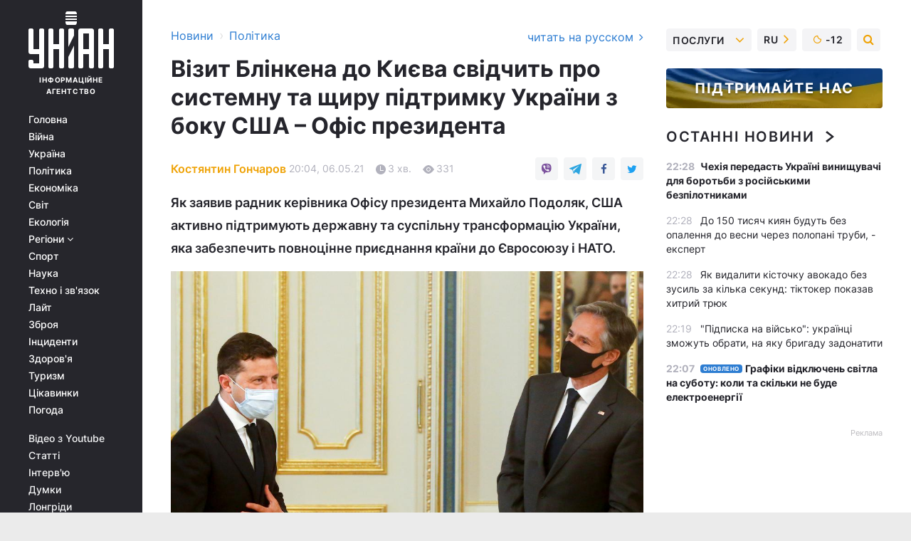

--- FILE ---
content_type: text/html; charset=UTF-8
request_url: https://www.unian.ua/politics/vizit-blinkena-do-kiyeva-svidchit-pro-sistemnu-ta-shchiru-pidtrimku-ukrajini-z-boku-ssha-ofis-prezidenta-novini-ukrajina-11412217.html
body_size: 31419
content:
    <!doctype html><html lang="uk"><head><meta charset="utf-8"><meta name="viewport" content="width=device-width, initial-scale=1.0, maximum-scale=2"><title>Візит Блінкена до Києва свідчить про системну та щиру підтримку України з боку США – Офіс президента</title><meta name="description" content="Візит держсекретаря США Ентоні Блінкена до Києва засвідчив, що Україна має і матиме щиру та системну підтримку з боку США, вважають в Офісі президента"/><meta name="keywords" content="блінкен"/><meta name="theme-color" content="#28282d"><link rel="manifest" href="https://www.unian.ua/manifest.json"><link rel="shortcut icon" href="https://www.unian.ua/favicon.ico"/><meta property="fb:page_id" content="112821225446278"/><meta property="fb:app_id" content="1728296543975266"/><meta name="application-name" content="УНІАН"><meta name="apple-mobile-web-app-title" content="УНІАН"><meta name="apple-itunes-app" content="app-id=840099366, affiliate-data=ct=smartbannerunian"><link rel="mask-icon" href="https://www.unian.ua/images/safari-pinned-tab.svg" color="#28282d"><link rel="apple-touch-icon" href="https://www.unian.ua/images/apple-touch-icon.png"><link rel="apple-touch-icon" sizes="76x76" href="https://www.unian.ua/images/apple-touch-icon-76x76.png"><link rel="apple-touch-icon" sizes="120x120" href="https://www.unian.ua/images/apple-touch-icon-120x120.png"><link rel="apple-touch-icon" sizes="152x152" href="https://www.unian.ua/images/apple-touch-icon-152x152.png"><link rel="apple-touch-icon" sizes="180x180" href="https://www.unian.ua/images/apple-touch-icon-180x180.png"><link rel="preconnect" href="https://get.optad360.io/" crossorigin><link rel="preconnect" href="https://images.unian.net/" crossorigin><link rel="preconnect" href="https://membrana-cdn.media/" crossorigin><link rel="preconnect" href="https://www.googletagmanager.com/" crossorigin><link rel="preconnect" href="https://static.cloudflareinsights.com" crossorigin><link rel="preconnect" href="https://securepubads.g.doubleclick.net" crossorigin><link rel="preconnect" href="https://pagead2.googlesyndication.com/" crossorigin><link rel="dns-prefetch" href="https://i.ytimg.com/"><link rel="dns-prefetch" href="https://1plus1.video/"><link rel="dns-prefetch" href="https://ls.hit.gemius.pl"><link rel="dns-prefetch" href="https://jsc.idealmedia.io/"><link rel="dns-prefetch" href="https://gaua.hit.gemius.pl/"><link rel="dns-prefetch" href="https://cm.g.doubleclick.net/"><link rel="dns-prefetch" href="https://fonts.googleapis.com/"><link rel="dns-prefetch" href="https://ep2.adtrafficquality.google/"><link rel="dns-prefetch" href="https://ep1.adtrafficquality.google/"><meta property="og:image:width" content="620"><meta property="og:image:height" content="324"><meta property="og:image:type" content="image/jpeg"><meta property="og:url" content="https://www.unian.ua/politics/vizit-blinkena-do-kiyeva-svidchit-pro-sistemnu-ta-shchiru-pidtrimku-ukrajini-z-boku-ssha-ofis-prezidenta-novini-ukrajina-11412217.html"/><meta property="og:title" content="Візит Блінкена до Києва свідчить про системну та щиру підтримку України з боку США – Офіс президента"/><meta property="og:description" content="Як заявив радник керівника Офісу президента Михайло Подоляк, США активно підтримують державну та суспільну трансформацію України, яка забезпечить повноцінне приєднання країни до Євросоюзу і НАТО."/><meta property="og:type" content="article"/><meta property="og:image" content="https://images.unian.net/photos/2021_05/thumb_files/620_324_1620300693-3383.jpg?1"/><meta property="og:published_time" content="2021-05-06T20:04:00+03:00"><meta property="og:modified_time" content="2021-05-06T20:04:00+03:00"><meta property="og:tag" content="США"><meta property="og:section" content="Політика"><meta property="og:author:first_name" content="Костянтин"><meta property="og:author:last_name" content="Гончаров"><meta name="twitter:card" content="summary_large_image"/><meta name="twitter:site" content="@unian"/><meta name="twitter:title" content="Візит Блінкена до Києва свідчить про системну та щиру підтримку України з боку США – Офіс президента"/><meta name="twitter:description" content="Як заявив радник керівника Офісу президента Михайло Подоляк, США активно підтримують державну та суспільну трансформацію України, яка забезпечить повноцінне приєднання країни до Євросоюзу і НАТО."><meta name="twitter:creator" content="@unian"/><meta name="twitter:image" content="https://images.unian.net/photos/2021_05/thumb_files/1000_545_1620300693-3383.jpg?1"/><meta name="twitter:image:src" content="https://images.unian.net/photos/2021_05/thumb_files/1000_545_1620300693-3383.jpg?1"/><meta name="twitter:domain" content="www.unian.net"/><meta name="robots" content="index, follow, max-image-preview:large"><meta name="telegram:channel" content="@uniannet"><link rel="alternate" href="https://www.unian.net/politics/vizit-blinkena-v-kiev-svidetelstvuet-o-sistemnoy-i-iskrenney-podderzhke-ukrainy-so-storony-ssha-ofis-prezidenta-novosti-ukraina-11412214.html"
                  hreflang="ru"><link rel="alternate" href="https://www.unian.ua/politics/vizit-blinkena-do-kiyeva-svidchit-pro-sistemnu-ta-shchiru-pidtrimku-ukrajini-z-boku-ssha-ofis-prezidenta-novini-ukrajina-11412217.html"
                  hreflang="uk"><script>
        function loadVideoNts(url) {
            var script = document.createElement('script');
            script.async = true;
            script.src = url;
            document.head.appendChild(script);
        }
        function handleIntersection(entries, observer) {
            entries.forEach(function (entry) {
                if (entry.isIntersecting) {
                    var videoWrapper = entry.target;
                    observer.unobserve(videoWrapper);

                    window.notsyCmd = window.notsyCmd || [];
                    window.notsyCmd.push(function () {
                        window.notsyInit({
                            pageVersionAutodetect: true,
                            targeting: [['site_section', 'politics']]
                        });
                    });

                    videoWrapper.setAttribute('data-loaded', 'true');
                    observer.disconnect(); // Припиняємо спостереження, коли блок був досягнутий

                    // Завантажуємо скрипт після досягнення блока
                    loadVideoNts('https://cdn.membrana.media/uni/ym.js');
                }
            });
        }

        var options = {
            root: null,
            rootMargin: '0px',
            threshold: 0.1
        };

        var observerMembr = new IntersectionObserver(handleIntersection, options);

        document.addEventListener('DOMContentLoaded', function () {
            var videoWrapper = document.querySelector('.nts-video-wrapper:not([data-loaded])');
            if (videoWrapper) {
                observerMembr.observe(videoWrapper);
            }
        });

    </script><link rel="alternate" href="https://www.unian.ua/politics/vizit-blinkena-do-kiyeva-svidchit-pro-sistemnu-ta-shchiru-pidtrimku-ukrajini-z-boku-ssha-ofis-prezidenta-novini-ukrajina-11412217.html" hreflang="x-default"/><link href="https://www.unian.ua/politics/vizit-blinkena-do-kiyeva-svidchit-pro-sistemnu-ta-shchiru-pidtrimku-ukrajini-z-boku-ssha-ofis-prezidenta-novini-ukrajina-amp-11412217.html" rel="amphtml"><link rel="canonical" href="https://www.unian.ua/politics/vizit-blinkena-do-kiyeva-svidchit-pro-sistemnu-ta-shchiru-pidtrimku-ukrajini-z-boku-ssha-ofis-prezidenta-novini-ukrajina-11412217.html"><link rel="preload" as="font" type="font/woff" crossorigin="anonymous" href="https://www.unian.ua/build/assets/fonts/Inter/Inter-Bold.woff"><link rel="preload" as="font" type="font/woff" crossorigin="anonymous" href="https://www.unian.ua/build/assets/fonts/Inter/Inter-Medium.woff"><link rel="preload" as="font" type="font/woff" crossorigin="anonymous" href="https://www.unian.ua/build/assets/fonts/Inter/Inter-Regular.woff"><link rel="preload" as="font" type="font/woff" crossorigin="anonymous" href="https://www.unian.ua/build/assets/fonts/Inter/Inter-SemiBold.woff"><style id="top"> *{margin:0;padding:0}body{font-size:14px;line-height:1.5}html{font-family:sans-serif;-ms-text-size-adjust:100%;-webkit-text-size-adjust:100%;-webkit-tap-highlight-color:rgba(0,0,0,0)}[class*=" icon-"],[class^=icon-],html{-webkit-font-smoothing:antialiased}a,img{border:none;outline:none}*{box-sizing:border-box;-webkit-box-sizing:border-box;-moz-box-sizing:border-box}@media (max-width:1184px){.nano-mob>.nano-content-mob{position:absolute;overflow:scroll;overflow-x:hidden;right:0;bottom:0}.nano-mob>.nano-content-mob::-webkit-scrollbar{display:none}.has-scrollbar>.nano-content-mob::-webkit-scrollbar{display:block}.nano-mob>.nano-pane{display:none!important;background:rgba(0,0,0,.25);position:absolute;width:10px;right:0;top:0;bottom:0;visibility:hidden;opacity:.01;-webkit-transition:.2s;-moz-transition:.2s;-o-transition:.2s;transition:.2s;border-radius:5px}.nano-mob>.nano-pane>.nano-slider{display:none;background:#444;position:relative;margin:0 1px;border-radius:3px}}@media (min-width:1185px){.nano-mob>.nano-content{-moz-appearance:none}.hidden-lg{display:none!important}.nano:not(.nano-mob)>.nano-content{position:absolute;overflow:auto;overflow-x:hidden;top:0;right:-12px!important;bottom:0;left:0}}.app-banner{padding:12px 26px 12px 16px;max-width:240px;height:320px;position:relative;margin:0 auto}.app-banner__title{font-weight:700;font-size:24px;line-height:28px;color:#efa205;margin-bottom:8px}.app-banner__text{font-weight:500;font-size:16px;line-height:20px;color:#fff}.app-banner__bottom{position:absolute;bottom:0;display:flex;justify-content:space-between;width:100%;left:0;padding:12px 16px}.app-banner__btn{height:36px;width:calc(50% - 4px);border:2px solid #efa205;border-radius:8px;text-align:center;line-height:30px}</style><link rel="stylesheet" href="https://www.unian.ua/build/post.25f14eadfe90cdfe026eadb8063872ef.css"><style>
        .nts-video {width: 100%; height: calc(100vw / 16 * 9); max-height: 270px; margin: 10px auto; }
        .nts-video-wrapper {max-width: 670px;background: #383842;padding: 8px 16px 16px;border-radius: 4px;margin : 16px 0;overflow: hidden}
        .nts-video-label svg{margin-right: 8px;}
        .nts-video-label {font-weight: 600;font-size: 16px;line-height: 24px;align-self: start;letter-spacing: 0.08em;text-transform: uppercase;color: #B2B2BD;flex-start;align-items: center;
            display: flex;}

        @media (min-width: 1024px) {
            .nts-video {height: 360px; max-height: 360px;    margin-bottom: unset;}
        }
        @media (max-width: 1200px) {


        }

    </style><script type="application/ld+json">{"@context":"https:\/\/schema.org","@type":"ProfilePage","mainEntity":{"@type":"Person","name":"Костянтин Гончаров","description":"У журналістиці з 2012 року. Співпрацював з газетою \"День\", тижневиком \"Дзеркало тижня\", сайтом \"Сьогодні.UA\". У 2017-2018 роках викладав інтернет-журналістику в Інституті журналістики КНУ імені Т.Г.Шевченка.  З 2013 року – кореспондент Департаменту виробництва новин інформагентства УНІАН.","email":"k.honcharov@1plus1.tv","image":"https:\/\/images.unian.net\/photos\/2020_10\/thumb_files\/300_300_1602511671-7824.png","jobTitle":"Кореспондент Департаменту виробництва новин УНІАН","sameAs":["https:\/\/www.unian.net\/editor\/konstantin-goncharov"],"url":"https:\/\/www.unian.ua\/editor\/konstantin-goncharov"}}</script><script type="application/ld+json">{"@context":"https:\/\/schema.org","@type":"NewsArticle","headline":"Візит Блінкена до Києва свідчить про системну та щиру підтримку України з боку США – Офіс президента","description":"Як заявив радник керівника Офісу президента Михайло Подоляк, США активно підтримують державну та суспільну трансформацію України, яка забезпечить повноцінне приєднання країни до Євросоюзу і НАТО.","articleSection":"Політика","inLanguage":"uk","isAccessibleForFree":true,"datePublished":"2021-05-06T20:04:00+03:00","dateModified":"2021-05-06T20:04:00+03:00","mainEntityOfPage":{"@type":"WebPage","@id":"https:\/\/www.unian.ua\/politics\/vizit-blinkena-do-kiyeva-svidchit-pro-sistemnu-ta-shchiru-pidtrimku-ukrajini-z-boku-ssha-ofis-prezidenta-novini-ukrajina-11412217.html"},"image":{"@type":"ImageObject","url":"https:\/\/images.unian.net\/photos\/2021_05\/thumb_files\/1200_0_1620300693-3383.jpg"},"publisher":{"@type":"Organization","name":"УНІАН","legalName":"Українське незалежне інформаційне агентство УНІАН","url":"https:\/\/www.unian.ua\/","sameAs":["https:\/\/www.facebook.com\/uniannet\/","https:\/\/www.facebook.com\/UNIAN.ua","https:\/\/www.facebook.com\/unian.ukraine","https:\/\/www.facebook.com\/pogoda.unian\/","https:\/\/www.facebook.com\/devichnikunian\/","https:\/\/www.facebook.com\/starsunian\/","https:\/\/x.com\/unian","https:\/\/t.me\/uniannet","https:\/\/invite.viber.com\/?g2=AQA%2Fnf2OzxyI50pG6plG5XH2%2FokWAnOf0dNcAMevia2uE9z%2FYouMau7DjYf%2B06f1&lang=ru","https:\/\/www.youtube.com\/@unian","https:\/\/www.youtube.com\/@unian_tv","https:\/\/uk.wikipedia.org\/wiki\/%D0%A3%D0%9D%D0%86%D0%90%D0%9D","https:\/\/ru.wikipedia.org\/wiki\/%D0%A3%D0%9D%D0%98%D0%90%D0%9D","https:\/\/www.linkedin.com\/company\/96838031\/"],"foundingDate":1993,"logo":{"@type":"ImageObject","url":"https:\/\/www.unian.ua\/images\/unian_schema.png","width":95,"height":60},"address":{"@type":"PostalAddress","streetAddress":"вул. Кирилівська 23","addressLocality":"Київ","postalCode":"01001","addressCountry":"UA"},"contactPoint":{"@type":"ContactPoint","email":"unian.headquoters@unian.net","telephone":"+38-044-498-07-60","contactType":"headquoters","areaServed":"UA","availableLanguage":["uk-UA","ru-UA","en-UA"]}},"author":{"@type":"Person","name":"Костянтин Гончаров","description":"У журналістиці з 2012 року. Співпрацював з газетою \"День\", тижневиком \"Дзеркало тижня\", сайтом \"Сьогодні.UA\". У 2017-2018 роках викладав інтернет-журналістику в Інституті журналістики КНУ імені Т.Г.Шевченка.  З 2013 року – кореспондент Департаменту виробництва новин інформагентства УНІАН.","email":"k.honcharov@1plus1.tv","image":"https:\/\/images.unian.net\/photos\/2020_10\/thumb_files\/300_300_1602511671-7824.png","jobTitle":"Кореспондент Департаменту виробництва новин УНІАН","sameAs":["https:\/\/www.unian.net\/editor\/konstantin-goncharov"],"url":"https:\/\/www.unian.ua\/editor\/konstantin-goncharov"},"articleBody":"В ОП наголосили, що це був &quot;дуже змістовний і насичений візит&quot;&nbsp;\/ фото&nbsp;REUTERS\r\n\r\n\r\nВізит держсекретаря США Ентоні Блінкена до Києва засвідчив, що Україна має і матиме щиру та системну підтримку з боку Сполучених Штатів.\r\n\r\nПро це радник керівника Офісу президента Михайло Подоляк заявив у коментарі УНІАН.\r\n\r\nЗа його словами, перед візитом Блінкена до України було багато коментарів про те, що приїзд держсекретаря США в Україну матиме більш символічне значення в контексті міжнародної політики та зустрічі між президентами США та Росії, яка готується.\r\n\r\nВодночас, як зазначив Подоляк, насправді формат перебування делегації США у Києві засвідчив, що їхній візит - це &laquo;не просто про щось символічне&raquo;.\r\n\r\n&quot;Це був дуже змістовний і насичений візит. Важливо, що держсекретар США зустрічався з представниками України на всіх рівнях &ndash; від найвищого політичного &ndash; з президентом Володимиром Зеленським &ndash; до громадянського рівня. Це свідчить про те, що наше суспільство в цілому має і матиме щиру та системну підтримку з боку Сполучених Штатів&quot;, - наголосив він.\r\n\r\nРадник керівника ОП підкреслив, що ключовий зміст переговорів, які відбулись між представниками України і США, &ndash; безпековий.\r\n\r\n&quot;Українська сторона почула дуже важливі речі. Президент Володимир Зеленський і держсекретар США однаково бачать ризики, які є сьогодні. Спільно ж визначаємо й шляхи для усунення цих ризиків&quot;, - зазначив він.\r\n\r\nПодоляк зауважив, що США дуже активно підтримує Україну і суспільну трансформацію, яка забезпечить повноцінне приєднання нашої держави до Євросоюзу і НАТО.\r\n\r\nЧитайте такожУкраїна і США досягли важливих домовленостей у питаннях безпеки - Кулеба\r\n\r\n&quot;Зрозуміло, що погляд на певні деталі ще потребує додаткового прояснення та іноді узгодження, але напрямок нашої трансформації, її ключові елементи &ndash; усе не просто вітається на Заході, але й ми отримуємо дієву допомогу та діємо спільно. Наприклад, в питанні деолігархізації. Це фундаментальний процес, розпочатий Володимиром Зеленським. Це змінить Україну докорінно, нарешті забезпечивши умови для стабільного економічного зростання та стійкості державних інституцій&quot;, - заявив він.\r\n\r\nЗа словами Подоляка, у цьому процесі, як і в багатьох інших, Україна та США &ndash; союзники. І це було чітко засвідчено на переговорах у Києві.\r\n\r\nВізит Блінкена до України\r\n\r\n\r\n\tДержсекретар США Блінкен перебуває в Україні з дводенним робочим візитом. Блінкен приїхав в Україну на запрошення глави МЗС Дмитра Кулеби.\r\n\tСьогодні, 6 травня, Блінкін провів зустрічі з президентом Зеленським, прем&#39;єр-міністром Денисом Шмигалем, Кулебою, іншими високопосадовцями та представниками громадянського суспільства.\r\n\tПісля переговорів Кулеба заявив, що Україна і Сполучені Штати Америки досягли важливих домовленостей у питаннях безпеки."}</script><script type="application/ld+json">{"@context":"https:\/\/schema.org","@type":"BreadcrumbList","itemListElement":[{"@type":"ListItem","position":1,"item":{"@id":"https:\/\/www.unian.ua\/","name":"Новини"}},{"@type":"ListItem","position":2,"item":{"@id":"https:\/\/www.unian.ua\/politics","name":"Політика"}},{"@type":"ListItem","position":3,"item":{"@id":"https:\/\/www.unian.ua\/politics\/vizit-blinkena-do-kiyeva-svidchit-pro-sistemnu-ta-shchiru-pidtrimku-ukrajini-z-boku-ssha-ofis-prezidenta-novini-ukrajina-11412217.html","name":"Візит Блінкена до Києва свідчить про системну та щиру підтримку України з боку США – Офіс президента"}}]}</script><link rel="alternate" type="application/rss+xml" href="https://rss.unian.ua/site/gplay_52_ukr.rss"/><script type="application/ld+json">{"@context":"https:\/\/schema.org","@type":"SoftwareApplication","name":"УНІАН","operatingSystem":"iOS 13.0 or later","applicationCategory":"BusinessApplication","offers":{"@type":"Offer","price":"0","priceCurrency":"USD"}}</script><script type="application/ld+json">{"@context":"https:\/\/schema.org","@type":"SoftwareApplication","name":"УНІАН","operatingSystem":"ANDROID","applicationCategory":"BusinessApplication","offers":{"@type":"Offer","price":"0","priceCurrency":"USD"}}</script><script type="application/ld+json">{"@context":"https:\/\/schema.org","@type":"Organization","name":"УНІАН","legalName":"Українське незалежне інформаційне агентство УНІАН","url":"https:\/\/www.unian.ua\/","sameAs":["https:\/\/www.facebook.com\/uniannet\/","https:\/\/www.facebook.com\/UNIAN.ua","https:\/\/www.facebook.com\/unian.ukraine","https:\/\/www.facebook.com\/pogoda.unian\/","https:\/\/www.facebook.com\/devichnikunian\/","https:\/\/www.facebook.com\/starsunian\/","https:\/\/x.com\/unian","https:\/\/t.me\/uniannet","https:\/\/invite.viber.com\/?g2=AQA%2Fnf2OzxyI50pG6plG5XH2%2FokWAnOf0dNcAMevia2uE9z%2FYouMau7DjYf%2B06f1&lang=ru","https:\/\/www.youtube.com\/@unian","https:\/\/www.youtube.com\/@unian_tv","https:\/\/uk.wikipedia.org\/wiki\/%D0%A3%D0%9D%D0%86%D0%90%D0%9D","https:\/\/ru.wikipedia.org\/wiki\/%D0%A3%D0%9D%D0%98%D0%90%D0%9D","https:\/\/www.linkedin.com\/company\/96838031\/"],"foundingDate":1993,"logo":{"@type":"ImageObject","url":"https:\/\/www.unian.ua\/images\/unian_schema.png","width":95,"height":60},"address":{"@type":"PostalAddress","streetAddress":"вул. Кирилівська 23","addressLocality":"Київ","postalCode":"01001","addressCountry":"UA"},"contactPoint":{"@type":"ContactPoint","email":"unian.headquoters@unian.net","telephone":"+38-044-498-07-60","contactType":"headquoters","areaServed":"UA","availableLanguage":["uk-UA","ru-UA","en-UA"]}}</script><script type="application/ld+json">{"@context":"https:\/\/schema.org","@type":"NewsMediaOrganization","name":"УНІАН","legalName":"Українське незалежне інформаційне агентство УНІАН","url":"https:\/\/www.unian.ua\/","sameAs":["https:\/\/www.facebook.com\/uniannet\/","https:\/\/www.facebook.com\/UNIAN.ua","https:\/\/www.facebook.com\/unian.ukraine","https:\/\/www.facebook.com\/pogoda.unian\/","https:\/\/www.facebook.com\/devichnikunian\/","https:\/\/www.facebook.com\/starsunian\/","https:\/\/x.com\/unian","https:\/\/t.me\/uniannet","https:\/\/invite.viber.com\/?g2=AQA%2Fnf2OzxyI50pG6plG5XH2%2FokWAnOf0dNcAMevia2uE9z%2FYouMau7DjYf%2B06f1&lang=ru","https:\/\/www.youtube.com\/@unian","https:\/\/www.youtube.com\/@unian_tv","https:\/\/uk.wikipedia.org\/wiki\/%D0%A3%D0%9D%D0%86%D0%90%D0%9D","https:\/\/ru.wikipedia.org\/wiki\/%D0%A3%D0%9D%D0%98%D0%90%D0%9D","https:\/\/www.linkedin.com\/company\/96838031\/"],"foundingDate":1993,"logo":{"@type":"ImageObject","url":"https:\/\/www.unian.ua\/images\/unian_schema.png","width":95,"height":60},"address":{"@type":"PostalAddress","streetAddress":"вул. Кирилівська 23","addressLocality":"Київ","postalCode":"01001","addressCountry":"UA"},"contactPoint":{"@type":"ContactPoint","email":"unian.headquoters@unian.net","telephone":"+38-044-498-07-60","contactType":"headquoters","areaServed":"UA","availableLanguage":["uk-UA","ru-UA","en-UA"]}}</script><script type="application/ld+json">{"@context":"https:\/\/schema.org","@type":"WebSite","name":"Українське незалежне інформаційне агентство УНІАН","alternateName":"УНІАН","url":"https:\/\/www.unian.ua\/","potentialAction":{"@type":"SearchAction","target":"https:\/\/www.unian.ua\/search?q={search_term_string}","query-input":"required name=search_term_string"},"author":{"@type":"NewsMediaOrganization","name":"УНІАН","legalName":"Українське незалежне інформаційне агентство УНІАН","url":"https:\/\/www.unian.ua\/","sameAs":["https:\/\/www.facebook.com\/uniannet\/","https:\/\/www.facebook.com\/UNIAN.ua","https:\/\/www.facebook.com\/unian.ukraine","https:\/\/www.facebook.com\/pogoda.unian\/","https:\/\/www.facebook.com\/devichnikunian\/","https:\/\/www.facebook.com\/starsunian\/","https:\/\/x.com\/unian","https:\/\/t.me\/uniannet","https:\/\/invite.viber.com\/?g2=AQA%2Fnf2OzxyI50pG6plG5XH2%2FokWAnOf0dNcAMevia2uE9z%2FYouMau7DjYf%2B06f1&lang=ru","https:\/\/www.youtube.com\/@unian","https:\/\/www.youtube.com\/@unian_tv","https:\/\/uk.wikipedia.org\/wiki\/%D0%A3%D0%9D%D0%86%D0%90%D0%9D","https:\/\/ru.wikipedia.org\/wiki\/%D0%A3%D0%9D%D0%98%D0%90%D0%9D","https:\/\/www.linkedin.com\/company\/96838031\/"],"foundingDate":1993,"logo":{"@type":"ImageObject","url":"https:\/\/www.unian.ua\/images\/unian_schema.png","width":95,"height":60},"address":{"@type":"PostalAddress","streetAddress":"вул. Кирилівська 23","addressLocality":"Київ","postalCode":"01001","addressCountry":"UA"},"contactPoint":{"@type":"ContactPoint","email":"unian.headquoters@unian.net","telephone":"+38-044-498-07-60","contactType":"headquoters","areaServed":"UA","availableLanguage":["uk-UA","ru-UA","en-UA"]}},"creator":{"@type":"NewsMediaOrganization","name":"УНІАН","legalName":"Українське незалежне інформаційне агентство УНІАН","url":"https:\/\/www.unian.ua\/","sameAs":["https:\/\/www.facebook.com\/uniannet\/","https:\/\/www.facebook.com\/UNIAN.ua","https:\/\/www.facebook.com\/unian.ukraine","https:\/\/www.facebook.com\/pogoda.unian\/","https:\/\/www.facebook.com\/devichnikunian\/","https:\/\/www.facebook.com\/starsunian\/","https:\/\/x.com\/unian","https:\/\/t.me\/uniannet","https:\/\/invite.viber.com\/?g2=AQA%2Fnf2OzxyI50pG6plG5XH2%2FokWAnOf0dNcAMevia2uE9z%2FYouMau7DjYf%2B06f1&lang=ru","https:\/\/www.youtube.com\/@unian","https:\/\/www.youtube.com\/@unian_tv","https:\/\/uk.wikipedia.org\/wiki\/%D0%A3%D0%9D%D0%86%D0%90%D0%9D","https:\/\/ru.wikipedia.org\/wiki\/%D0%A3%D0%9D%D0%98%D0%90%D0%9D","https:\/\/www.linkedin.com\/company\/96838031\/"],"foundingDate":1993,"logo":{"@type":"ImageObject","url":"https:\/\/www.unian.ua\/images\/unian_schema.png","width":95,"height":60},"address":{"@type":"PostalAddress","streetAddress":"вул. Кирилівська 23","addressLocality":"Київ","postalCode":"01001","addressCountry":"UA"},"contactPoint":{"@type":"ContactPoint","email":"unian.headquoters@unian.net","telephone":"+38-044-498-07-60","contactType":"headquoters","areaServed":"UA","availableLanguage":["uk-UA","ru-UA","en-UA"]}},"publisher":{"@type":"NewsMediaOrganization","name":"УНІАН","legalName":"Українське незалежне інформаційне агентство УНІАН","url":"https:\/\/www.unian.ua\/","sameAs":["https:\/\/www.facebook.com\/uniannet\/","https:\/\/www.facebook.com\/UNIAN.ua","https:\/\/www.facebook.com\/unian.ukraine","https:\/\/www.facebook.com\/pogoda.unian\/","https:\/\/www.facebook.com\/devichnikunian\/","https:\/\/www.facebook.com\/starsunian\/","https:\/\/x.com\/unian","https:\/\/t.me\/uniannet","https:\/\/invite.viber.com\/?g2=AQA%2Fnf2OzxyI50pG6plG5XH2%2FokWAnOf0dNcAMevia2uE9z%2FYouMau7DjYf%2B06f1&lang=ru","https:\/\/www.youtube.com\/@unian","https:\/\/www.youtube.com\/@unian_tv","https:\/\/uk.wikipedia.org\/wiki\/%D0%A3%D0%9D%D0%86%D0%90%D0%9D","https:\/\/ru.wikipedia.org\/wiki\/%D0%A3%D0%9D%D0%98%D0%90%D0%9D","https:\/\/www.linkedin.com\/company\/96838031\/"],"foundingDate":1993,"logo":{"@type":"ImageObject","url":"https:\/\/www.unian.ua\/images\/unian_schema.png","width":95,"height":60},"address":{"@type":"PostalAddress","streetAddress":"вул. Кирилівська 23","addressLocality":"Київ","postalCode":"01001","addressCountry":"UA"},"contactPoint":{"@type":"ContactPoint","email":"unian.headquoters@unian.net","telephone":"+38-044-498-07-60","contactType":"headquoters","areaServed":"UA","availableLanguage":["uk-UA","ru-UA","en-UA"]}},"datePublished":"2026-01-16T23:10:55+02:00","dateModified":"2026-01-16T23:10:55+02:00","inLanguage":"uk"}</script><link href="https://www.googletagmanager.com/gtag/js?id=G-238PLP1PQZ" rel="preload" as="script"><script async src="https://www.googletagmanager.com/gtag/js?id=G-238PLP1PQZ"></script><script>window.dataLayer = window.dataLayer || [];function gtag(){dataLayer.push(arguments);}gtag('js', new Date());gtag('config', 'G-238PLP1PQZ');</script><script>(function(w,d,s,l,i){w[l]=w[l]||[];w[l].push({'gtm.start':new Date().getTime(),event:'gtm.js'});var f=d.getElementsByTagName(s)[0],j=d.createElement(s),dl=l!='dataLayer'?'&l='+l:'';j.async=true;j.src='https://www.googletagmanager.com/gtm.js?id='+i+dl;f.parentNode.insertBefore(j,f);})(window,document,'script','dataLayer','GTM-P2WFHTD');</script></head><body class="home" data-infinite-scroll=""><div id="page_content" class="container main-wrap" data-page="1" data-page-max="50"><div class="main-column row m-0"><div class="col-lg-2 col-sm-12 prl0"><div class="main-menu"><div class="main-menu__content nano"><div class="nano-content"><div class="inside-nano-content"><a href="javascript:void(0);" id="trigger" class="menu-trigger hidden-lg" aria-label="menu"></a><div class="main-menu__logo"><a href="https://www.unian.ua/"><img src="https://www.unian.ua/images/unian-logo.svg" alt="Інформаційне агентство" width="120" height="80"/><div class="main-menu__logo-text">Інформаційне агентство</div></a></div><div class="hidden-lg main-menu__search"><div class="header-search__toggle hidden-lg" style="width: 15px; height: 19px"><i class="fa fa-search"></i></div><form method="GET" action="https://www.unian.ua/search" class="header-search__form disactive"><div class="header-search__close hidden-lg">+</div><input type="text" name="q" aria-label="search" class="header-search__input" placeholder=" "/><input type="hidden" name="token" value="1706327578"/><button type="submit" class="header-search__button" aria-label="search"><i class="fa fa-search"></i></button></form></div><nav class="main-menu__nav mp-menu nano nano-mob" id="mp-menu"><div class="main-menu__close hidden-lg">+</div><div class="nano-content nano-content-mob"><div class="mp-level main-menu__list"><ul><li class="main-menu__item"><a href="https://www.unian.ua/">Головна</a></li><li class="main-menu__item"><a href="https://www.unian.ua/war">Війна</a></li><li class="main-menu__item"><a href="https://www.unian.ua/society">Україна</a></li><li class="main-menu__item"><a href="https://www.unian.ua/politics">Політика</a></li><li class="main-menu__item"><a href="https://www.unian.ua/economics">Економіка</a></li><li class="main-menu__item"><a href="https://www.unian.ua/world">Світ</a></li><li class="main-menu__item"><a href="https://www.unian.ua/ecology">Екологія</a></li><li class="main-menu__item has-submenu"><a href="javascript:void(0);">Регіони <i class="fa fa-angle-down"></i></a><div class="sub-level main-menu__sub-list"><ul><li><a href="https://www.unian.ua/kyiv">Київ</a></li><li><a href="https://www.unian.ua/lvov">Львів</a></li><li><a href="https://www.unian.ua/dnepropetrovsk">Дніпро</a></li><li><a href="https://www.unian.ua/kharkiv">Харків</a></li><li><a href="https://www.unian.ua/odessa">Одеса</a></li></ul></div></li><li class="main-menu__item"><a href="https://sport.unian.ua/">Спорт</a></li><li class="main-menu__item"><a href="https://www.unian.ua/science">Наука</a></li><li class="main-menu__item"><a href="https://www.unian.ua/techno">Техно і зв&#039;язок</a></li><li class="main-menu__item"><a href="https://www.unian.ua/lite">Лайт</a></li><li class="main-menu__item"><a href="https://www.unian.ua/weapons">Зброя</a></li><li class="main-menu__item"><a href="https://www.unian.ua/incidents">Інциденти</a></li><li class="main-menu__item"><a href="https://www.unian.ua/health">Здоров&#039;я</a></li><li class="main-menu__item"><a href="https://www.unian.ua/tourism">Туризм</a></li><li class="main-menu__item"><a href="https://www.unian.ua/curiosities">Цікавинки</a></li><li class="main-menu__item"><a href="https://pogoda.unian.ua">Погода</a></li></ul></div><div class="main-menu__services main-menu__list"><ul><li class="main-menu__item"><a href="https://www.unian.ua/video-youtube">Відео з Youtube</a></li><li class="main-menu__item"><a href="https://www.unian.ua/detail/publications">Статті</a></li><li class="main-menu__item"><a href="https://www.unian.ua/detail/interviews">Інтерв&#039;ю</a></li><li class="main-menu__item"><a href="https://www.unian.ua/detail/opinions">Думки</a></li><li class="main-menu__item"><a href="https://www.unian.ua/longrids">Лонгріди</a></li><li class="main-menu__item hidden-lg"><a href="https://www.unian.ua/static/press/live">Пресцентр</a></li><li class="main-menu__item has-submenu hidden-lg"><a href="javascript:void(0);">Послуги<i class="fa fa-angle-down"></i></a><div class="sub-level main-menu__sub-list"><ul><li><a href="https://www.unian.ua/static/advertising/advert">Реклама на сайті</a></li><li><a href="https://www.unian.ua/static/press/about">Пресцентр</a></li><li><a href="https://photo.unian.ua/">Фотобанк</a></li><li><a href="https://www.unian.ua/static/monitoring/about">Моніторинг</a></li><li><a href="https://www.unian.ua/static/subscription/products">Передплата новин</a></li></ul></div></li></ul></div><div class="main-menu__services main-menu__list"><ul><li class="main-menu__item"><a href="https://www.unian.ua/news/archive">Архів</a></li><li class="main-menu__item "><a href="https://www.unian.ua/vacancy">Вакансії</a></li><li class="main-menu__item"><a href="https://www.unian.ua/static/contacts">Контакти</a></li></ul></div></div></nav></div></div></div><div id="M473096ScriptRootC1436947" class="ideal-story" data-attribute="https://jsc.idealmedia.io/u/n/unian.net.1436947.js"></div></div></div><div class="col-lg-10 col-sm-12"><div class=" hot-news--negative"  ></div><div  class="running-line--negative"></div><div class="content-column"
											><div id="block_left_column_content" class="left-column sm-w-100"
																					 data-ajax-url="https://www.unian.ua/politics/vizit-blinkena-do-kiyeva-svidchit-pro-sistemnu-ta-shchiru-pidtrimku-ukrajini-z-boku-ssha-ofis-prezidenta-novini-ukrajina-11412217.html"
																	><div class=" infinity-item"
         data-url="https://www.unian.ua/politics/vizit-blinkena-do-kiyeva-svidchit-pro-sistemnu-ta-shchiru-pidtrimku-ukrajini-z-boku-ssha-ofis-prezidenta-novini-ukrajina-11412217.html"
         data-title="Візит Блінкена до Києва свідчить про системну та щиру підтримку України з боку США – Офіс президента"
         data-io-article-url="https://www.unian.ua/politics/vizit-blinkena-do-kiyeva-svidchit-pro-sistemnu-ta-shchiru-pidtrimku-ukrajini-z-boku-ssha-ofis-prezidenta-novini-ukrajina-11412217.html"
         data-prev-url="https://www.unian.ua/politics"
    ><div class="article "><div class="top-bredcr "><div class="breadcrumbs"><ol vocab="https://schema.org/" typeof="BreadcrumbList"><li property="itemListElement" typeof="ListItem"><a property="item" typeof="WebPage"
               href="/detail/all_news"><span
                        property="name">  Новини</span></a><meta property="position" content="1"></li><li><span>›</span></li><li property="itemListElement" typeof="ListItem"><a property="item" typeof="WebPage"
                   href="https://www.unian.ua/politics"><span
                            property="name">  Політика</span></a><meta property="position" content="2"></li></ol></div><a href="https://www.unian.net/politics/vizit-blinkena-v-kiev-svidetelstvuet-o-sistemnoy-i-iskrenney-podderzhke-ukrainy-so-storony-ssha-ofis-prezidenta-novosti-ukraina-11412214.html" rel="alternate" hreflang="ru" class="other-lang ">
                                   читать на русском
                                                                <i class="fa fa-angle-right"></i></a></div><h1>Візит Блінкена до Києва свідчить про системну та щиру підтримку України з боку США – Офіс президента</h1><div class="article__info    "><div><p class="article__author--bottom    "><a href="https://www.unian.ua/editor/konstantin-goncharov" class="article__author-name">
                                                                                                                                        Костянтин Гончаров
                                                            </a></p><div class="article__info-item time ">20:04, 06.05.21</div><span class="article__info-item comments"><i class="unian-read"></i>
                                3 хв.
                            </span><span class="article__info-item views"><i class="unian-eye"></i><span id="js-views-11412217"></span><script>
    function CreateRequest() {
        var Request = false;

        if (window.XMLHttpRequest) {
            //Gecko-совместимые браузеры, Safari, Konqueror
            Request = new XMLHttpRequest();
        } else if (window.ActiveXObject) {
            //Internet explorer
            try {
                Request = new ActiveXObject("Microsoft.XMLHTTP");
            } catch (CatchException) {
                Request = new ActiveXObject("Msxml2.XMLHTTP");
            }
        }

        if (!Request) {
            return null;
        }

        return Request;
    }

    /*
        Функция посылки запроса к файлу на сервере
        r_method  - тип запроса: GET или POST
        r_path    - путь к файлу
        r_args    - аргументы вида a=1&b=2&c=3...
        r_handler - функция-обработчик ответа от сервера
    */
    function SendRequest(r_method, r_path, r_args, r_handler) {
        //Создаём запрос
        var Request = CreateRequest();

        //Проверяем существование запроса еще раз
        if (!Request) {
            return;
        }

        //Назначаем пользовательский обработчик
        Request.onreadystatechange = function() {
            //Если обмен данными завершен
            if (Request.readyState == 4) {
                if (Request.status == 200) {
                    //Передаем управление обработчику пользователя
                    r_handler(Request);
                }
            }
        }

        //Проверяем, если требуется сделать GET-запрос
        if (r_method.toLowerCase() == "get" && r_args.length > 0)
            r_path += "?" + r_args;

        //Инициализируем соединение
        Request.open(r_method, r_path, true);

        if (r_method.toLowerCase() == "post") {
            //Если это POST-запрос

            //Устанавливаем заголовок
            Request.setRequestHeader("Content-Type","application/x-www-form-urlencoded; charset=utf-8");
            //Посылаем запрос
            Request.send(r_args);
        } else {
            //Если это GET-запрос
            Request.responseType = 'json';
            //Посылаем нуль-запрос
            Request.send(null);
        }
    }

    //Создаем функцию обработчик
    var Handler = function(Request) {
        document.getElementById("js-views-11412217").innerHTML = ' ' + Request.response.views;
    }

    //Отправляем запрос
    SendRequest("GET", '/ajax/views/11412217', "", Handler);
</script></span></div><div class="article-shares " data-url="https://www.unian.ua/politics/vizit-blinkena-do-kiyeva-svidchit-pro-sistemnu-ta-shchiru-pidtrimku-ukrajini-z-boku-ssha-ofis-prezidenta-novini-ukrajina-11412217.html"><div class="social-likes"><a href="viber://forward?text=https://www.unian.ua/politics/vizit-blinkena-do-kiyeva-svidchit-pro-sistemnu-ta-shchiru-pidtrimku-ukrajini-z-boku-ssha-ofis-prezidenta-novini-ukrajina-11412217.html" class="vb" rel="nofollow noopener"><i class="unian-viber"></i></a><a href="https://telegram.me/share/url?url=https://www.unian.ua/politics/vizit-blinkena-do-kiyeva-svidchit-pro-sistemnu-ta-shchiru-pidtrimku-ukrajini-z-boku-ssha-ofis-prezidenta-novini-ukrajina-11412217.html" class="tg" rel="nofollow noopener"><i class="unian-telegramm"></i></a><a href="https://www.facebook.com/sharer.php?u=https://www.unian.ua/politics/vizit-blinkena-do-kiyeva-svidchit-pro-sistemnu-ta-shchiru-pidtrimku-ukrajini-z-boku-ssha-ofis-prezidenta-novini-ukrajina-11412217.html" class="fb" rel="nofollow noopener"><i class="fa fa-facebook"></i></a><a href="https://twitter.com/share?&url=https://www.unian.ua/politics/vizit-blinkena-do-kiyeva-svidchit-pro-sistemnu-ta-shchiru-pidtrimku-ukrajini-z-boku-ssha-ofis-prezidenta-novini-ukrajina-11412217.html&text=Візит Блінкена до Києва свідчить про системну та щиру підтримку України з боку США – Офіс президента" class="tw" rel="nofollow noopener"><i class="fa fa-twitter"></i></a></div></div></div><p class="article__like-h2">Як заявив радник керівника Офісу президента Михайло Подоляк, США активно підтримують державну та суспільну трансформацію України, яка забезпечить повноцінне приєднання країни до Євросоюзу і НАТО.</p><div class="article-text  "><div class="photo_block"><img alt='В ОП наголосили, що це був "дуже змістовний і насичений візит" / фото REUTERS' data-height="785" data-width="1200" src="[data-uri]" title='В ОП наголосили, що це був "дуже змістовний і насичений візит" / фото REUTERS' width="774" height="506" data-src="https://images.unian.net/photos/2021_05/1620300693-3383.jpg?0.7166280239839535" class="lazy"><div class="subscribe_photo_text">В ОП наголосили, що це був "дуже змістовний і насичений візит" / фото REUTERS</div></div><p>Візит держсекретаря США Ентоні Блінкена до Києва засвідчив, що Україна має і матиме щиру та системну підтримку з боку Сполучених Штатів.</p><p>Про це радник керівника Офісу президента Михайло Подоляк заявив у коментарі УНІАН.</p><p>За його словами, перед візитом Блінкена до України було багато коментарів про те, що приїзд держсекретаря США в Україну матиме більш символічне значення в контексті міжнародної політики та зустрічі між президентами США та Росії, яка готується.</p><div><div class="nts-video-wrapper"><div class="nts-video-label"><svg xmlns="http://www.w3.org/2000/svg" width="24" height="24" viewbox="0 0 24 24" fill="none"><path d="M17 12L9 16L9 8L17 12Z" fill="#B2B2BD"></path><rect x="0.5" y="0.5" width="23" height="23" rx="11.5" stroke="#B2B2BD"></rect></svg>Відео дня</div><div class="nts-video UNI_VIDEO"></div></div></div><p>Водночас, як зазначив Подоляк, насправді формат перебування делегації США у Києві засвідчив, що їхній візит - це «не просто про щось символічне».</p><p>"Це був дуже змістовний і насичений візит. Важливо, що держсекретар США зустрічався з представниками України на всіх рівнях – від найвищого політичного – з президентом Володимиром Зеленським – до громадянського рівня. Це свідчить про те, що наше суспільство в цілому має і матиме щиру та системну підтримку з боку Сполучених Штатів", - наголосив він.</p><p>Радник керівника ОП підкреслив, що ключовий зміст переговорів, які відбулись між представниками України і США, – безпековий.</p><p>"Українська сторона почула дуже важливі речі. Президент Володимир Зеленський і держсекретар США однаково бачать ризики, які є сьогодні. Спільно ж визначаємо й шляхи для усунення цих ризиків", - зазначив він.</p><p>Подоляк зауважив, що США дуже активно підтримує Україну і суспільну трансформацію, яка забезпечить повноцінне приєднання нашої держави до Євросоюзу і НАТО.</p><p><a target="_blank" class="read-also" data-src="https://images.unian.net/photos/2021_05/thumb_files/220_140_1620315485-5011.jpg" href="https://www.unian.ua/politics/ukrajina-i-ssha-dosyagli-vazhlivih-domovlenostey-u-pitannyah-bezpeki-kuleba-novini-ukrajina-11412133.html?utm_source=unian&amp;utm_medium=related_news&amp;utm_campaign=related_news_in_post"><span class="read-also-text">Читайте також</span><span class="read-also-info">Україна і США досягли важливих домовленостей у питаннях безпеки - Кулеба</span></a></p><p>"Зрозуміло, що погляд на певні деталі ще потребує додаткового прояснення та іноді узгодження, але напрямок нашої трансформації, її ключові елементи – усе не просто вітається на Заході, але й ми отримуємо дієву допомогу та діємо спільно. Наприклад, в питанні деолігархізації. Це фундаментальний процес, розпочатий Володимиром Зеленським. Це змінить Україну докорінно, нарешті забезпечивши умови для стабільного економічного зростання та стійкості державних інституцій", - заявив він.</p><p>За словами Подоляка, у цьому процесі, як і в багатьох інших, Україна та США – союзники. І це було чітко засвідчено на переговорах у Києві.</p><h2>Візит Блінкена до України</h2><ul><li>Держсекретар США Блінкен перебуває в Україні з дводенним робочим візитом. Блінкен приїхав в Україну на запрошення глави МЗС Дмитра Кулеби.</li><li>Сьогодні, 6 травня, Блінкін провів зустрічі з президентом Зеленським, прем'єр-міністром Денисом Шмигалем, Кулебою, іншими високопосадовцями та представниками громадянського суспільства.</li><li>Після переговорів Кулеба заявив, що Україна і Сполучені Штати Америки досягли важливих домовленостей у питаннях безпеки.</li></ul></div><div class="article__tags "><a href="https://www.unian.ua/tag/ssha" data-gtm-click data-gtm-action="Click"
                                       data-gtm-type="Tags" data-gtm-text="США"
                                       class="article__tag  ">США</a></div><a href="https://donate.unian.ua" class="support-post"><span class="support-post__text">Допоможіть проєкту</span><span class="support-post__btn">Підтримайте нас</span></a><div class="article-bottom  "><div class="social-btn-bottom"><a href="https://t.me/uniannet" class="social-btn-bottom__item tg"
       target="_blank" rel="nofollow noopener"><i class="unian-telegramm"></i><span>Читати УНІАН в Telegram</span></a><a href="https://www.facebook.com/UNIAN.ua" class="social-btn-bottom__item fb"
       target="_blank" rel="nofollow noopener"><i class="unian-fb"></i><span>Читати УНІАН в Facebook</span></a></div></div><div class="partner-news margin-top-20"     style="height: 520px"  ><div class="title-without-border black">
    Новини партнерів
</div><div class="  article-bottom-gallery-slider"><iframe data-src="/content/li-987-ukr.html" style="width:100%" loading="lazy" class="partners-iframe"
                height="470" frameborder="0" scrolling="no" title="partners news"></iframe></div></div></div></div></div><div id="block_right_column_content" class="right-column newsfeed  d-none d-md-block"

																							><div class="tools"><div class="dropdown tools__dropdown tools__item"><a href="javascript:void(0);" class="dropdown-toggle">
            Послуги
            <i class="fa fa-angle-down"></i></a><div class="dropdown-menu"><a class="dropdown__item" href="https://www.unian.ua/static/advertising/advert">Реклама</a><a class="dropdown__item" href="https://www.unian.ua/static/press/about">Пресцентр</a><a class="dropdown__item" href="https://photo.unian.ua/">Фотобанк</a><a class="dropdown__item" href="https://www.unian.ua/static/monitoring/about">Моніторинг</a></div></div><div class="tools__item"><a href="https://www.unian.net/politics/vizit-blinkena-v-kiev-svidetelstvuet-o-sistemnoy-i-iskrenney-podderzhke-ukrainy-so-storony-ssha-ofis-prezidenta-novosti-ukraina-11412214.html" class="tools__link"><span>
                                     RU
                             </span><i class="fa fa-angle-right"></i></a></div><div class="tools__item" style="width: 69px; justify-content: center"><a               href="https://pogoda.unian.ua"
              class="tools__link" id="unian_weather_widget"><i class="fa fa-sun-o mr-1"></i><div></div></a></div><div class="tools__item tools-search"><div class="tools-search__toggle"><i class="fa fa-search"></i></div><form method="GET" action="https://www.unian.ua/search" class="tools-search__form"><input type="text" name="q" aria-label="search" class="tools-search__input" placeholder=" " maxlength="20"/><input type="hidden" name="token" value="1242731130"/><button type="submit" class="tools-search__button" aria-label="search"><i class="fa fa-search"></i></button></form></div></div><a href="https://donate.unian.ua  " class="support-unian">
            Підтримайте нас
        </a><!-- Block all_news start --><div  data-vr-zone="all_right_news" class="block-base ajax-block-container"><section class="newsfeed-column"><a href="https://www.unian.ua/detail/all_news" class="title-bordered">
        

                                                                                Останні новини
                                                            <i class="unian-arrow-more"></i></a><div
                                             data-block-ajax-url="https://www.unian.ua/ajax/all_news?page_route=news_post"
                data-ajax-page="1"
                data-ajax-limit="75"
                data-counter=""
                    ><ul class="newsfeed__list "><li class="newsfeed__item strong"><span class="newsfeed__time">22:28</span><h3 class="newsfeed__link"><a href="https://www.unian.ua/war/petr-pavel-chehiya-peredast-ukrajini-vinishchuvachi-dlya-borotbi-z-bezpilotnikami-13257885.html"  data-vr-contentbox="news_0">Чехія передасть Україні винищувачі для боротьби з російськими безпілотниками</a></h3></li><li class="newsfeed__item"><span class="newsfeed__time">22:28</span><h3 class="newsfeed__link"><a href="https://www.unian.ua/economics/energetics/opalennya-v-kiyevi-ne-vidnovlyat-u-budinkah-de-polopalisya-trubi-ekspert-novini-kiyeva-13257879.html"  data-vr-contentbox="news_1">До 150 тисяч киян будуть без опалення до весни через полопані труби, - експерт</a></h3></li><li class="newsfeed__item"><span class="newsfeed__time">22:28</span><h3 class="newsfeed__link"><a href="https://www.unian.ua/curiosities/yak-vityagnuti-kistochku-z-avokado-bloger-pokazav-prostiy-tryuk-13257303.html"  data-vr-contentbox="news_2">Як видалити кісточку авокадо без зусиль за кілька секунд: тіктокер показав хитрий трюк</a></h3></li><li class="newsfeed__item"><span class="newsfeed__time">22:19</span><h3 class="newsfeed__link"><a href="https://www.unian.ua/society/pidpiska-na-viysko-ukrajinci-mozhut-obrati-na-yaku-brigadu-mozhut-zadonatiti-13257858.html"  data-vr-contentbox="news_3">"Підписка на військо": українці зможуть обрати, на яку бригаду задонатити</a></h3></li><li class="newsfeed__item strong"><span class="newsfeed__time">22:07</span><h3 class="newsfeed__link"><a href="https://www.unian.ua/economics/energetics/grafik-vidklyuchennya-svitla-na-17-sichnya-koli-ne-bude-svitla-v-mistah-ukrajini-13257681.html"  data-vr-contentbox="news_4"><span class="blue-marker">оновлено</span>Графіки відключень світла на суботу: коли та скільки не буде електроенергії</a></h3></li><li class="newsfeed__banner banner-fb"><span class="newsfeed__ad">Реклама</span><div class="bnr-block__bnr" style="height: 600px; overflow:hidden;"><!-- Banner UDF1 () start. --><div data-banner="[https://images.unian.net/photos/2021_04/1619793683-7224.png]" data-banner-link="[https://www.unian.net/pogoda/]" data-ad="/82479101/Unian.ua_/UDF1_300x600" data-type="bnr" data-size="[[300, 600]]"></div><ins class="staticpubads89354" data-sizes-desktop="300x600" data-slot="14" data-type_oa="GDF1"></ins><!-- Banner UDF1 () end. --></div></li><li class="newsfeed__item"><span class="newsfeed__time">22:06</span><h3 class="newsfeed__link"><a href="https://www.unian.ua/tourism/news/yaderni-bunkeri-budivlya-chasiv-holodnoji-viyni-v-britaniji-mozhe-skoro-vpasti-v-more-13257861.html"  data-vr-contentbox="news_5">Ядерний бункер часів Холодної війни в Британії може впасти в море вже найближчими днями</a></h3></li><li class="newsfeed__item"><span class="newsfeed__time">21:48</span><h3 class="newsfeed__link"><a href="https://www.unian.ua/economics/energetics/grafiki-vidklyuchen-svitla-skasovano-dlya-kilkoh-zahidnih-regioniv-novini-lvova-13257720.html"  data-vr-contentbox="news_6"><span class="blue-marker">оновлено</span>Частині регіонів скасували відключення: хто отримає більше світла</a></h3></li><li class="newsfeed__item strong"><span class="newsfeed__time">21:46</span><h3 class="newsfeed__link"><a href="https://www.unian.ua/economics/transport/uklon-ta-bolt-vidnovlyuyut-robotu-u-komendantsku-godinu-13257846.html"  data-vr-contentbox="news_7">Популярні онлайн-сервіси таксі почнуть працювати у комендантську годину</a></h3></li><li class="newsfeed__item"><span class="newsfeed__time">21:31</span><h3 class="newsfeed__link"><a href="https://www.unian.ua/weapons/kitayski-vinishchuvachi-modernizovaniy-j-15-maye-prihovanu-dnk-rosiyskoji-armiji-13257849.html"  data-vr-contentbox="news_8">Китайський винищувач J-15 має приховану "ДНК" російської армії: аналітики пояснили</a></h3></li><li class="newsfeed__item"><span class="newsfeed__time">21:12</span><h3 class="newsfeed__link"><a href="https://sport.unian.ua/othersports/sportsmeni-yaki-povernulisya-z-deflimpiadi-otrimali-lishe-45-viplat-reshtu-prisvojili-chinovniki-invasportu-aktivist-13257840.html"  data-vr-contentbox="news_9">Спортсмени, які повернулися з Дефлімпіади, отримали лише 45% виплат, решту присвоїли чиновники Інваспорту, - активіст</a></h3></li><li class="newsfeed__item"><span class="newsfeed__time">21:04</span><h3 class="newsfeed__link"><a href="https://www.unian.ua/world/adam-kadirov-rozbivsya-v-dtp-v-groznomu-zmi-13257834.html"  data-vr-contentbox="news_10">Улюблений син Кадирова розбився у ДТП, він у реанімації, - ЗМІ</a></h3></li><li class="newsfeed__item"><span class="newsfeed__time">21:04</span><h3 class="newsfeed__link"><a href="https://www.unian.ua/economics/finance/shahrayski-shemi-ukrajincyam-proponuyut-kompensaciji-za-pereboji-z-svitlom-13257828.html"  data-vr-contentbox="news_11">"Компенсації" за перебої з світлом: в "Ощадбанку" розповіли про нову схему шахраїв</a></h3></li><li class="newsfeed__item"><span class="newsfeed__time">20:45</span><h3 class="newsfeed__link"><a href="https://www.unian.ua/lite/astrology/astrologiya-i-goroskop-tilki-chotiri-znaki-zodiaku-viprominyuyut-nezemnu-duhovnu-energiyu-13257588.html"  data-vr-contentbox="news_12">Тільки чотири знаки Зодіаку випромінюють неземну духовну енергію</a></h3></li><li class="newsfeed__item strong"><span class="newsfeed__time">20:36</span><h3 class="newsfeed__link"><a href="https://www.unian.ua/politics/viyna-v-ukrajini-volodimir-zelenskiy-poperediv-pro-noviy-masovaniy-obstril-13257813.html"  data-vr-contentbox="news_13">РФ готує новий масований удар по Україні, – Зеленський</a></h3></li><li class="newsfeed__item"><span class="newsfeed__time">20:27</span><h3 class="newsfeed__link"><a href="https://www.unian.ua/health/yaka-korist-m-yatnogo-chayu-napiy-mozhe-zniziti-riven-cukru-v-krovi-13257714.html"  data-vr-contentbox="news_14">Що пити для зниження цукру в крові: вчені порекомендували чай №1</a></h3></li><li class="newsfeed__item"><span class="newsfeed__time">20:26</span><h3 class="newsfeed__link"><a href="https://www.unian.ua/politics/ukrajina-ta-ssha-provedut-peregovori-pro-veliku-ekonomichnu-ugodu-podrobici-13257807.html"  data-vr-contentbox="news_15">Україна та США проведуть переговори про велику економічну угоду: подробиці</a></h3></li><li class="newsfeed__item"><span class="newsfeed__time">20:06</span><h3 class="newsfeed__link"><a href="https://www.unian.ua/world/grenlandiya-dosvidcheni-nimecki-viyskovi-viletili-do-grenlandiji-13257786.html"  data-vr-contentbox="news_16">Досвідчені німецькі військові відправились у Гренландію, - Bild</a></h3></li><li class="newsfeed__item"><span class="newsfeed__time">20:00</span><h3 class="newsfeed__link"><a href="https://www.unian.ua/weapons/indiya-po-vsomu-svitu-skupovuye-shturmoviki-jaguar-13257783.html"  data-vr-contentbox="news_17">Індія скуповує по всьому світу нікому не потрібні 60-річні літаки: стало відомо, навіщо</a></h3></li><li class="newsfeed__item"><span class="newsfeed__time">20:00</span><h3 class="newsfeed__link"><a href="https://www.unian.ua/curiosities/kakoy-u-vas-harakter-po-stolovym-priboram-tochnyy-psihologicheskiy-test-13255572.html"  data-vr-contentbox="news_18">Оптиміст, зануда чи сміливець: столові прибори розкриють ваш характер</a></h3></li><li class="newsfeed__item"><span class="newsfeed__time">19:54</span><h3 class="newsfeed__link"><a href="https://www.unian.ua/economics/other/tramp-mita-prezident-ssha-prigroziv-pokarati-suprotivnikiv-zahoplennya-grenlandiji-13257774.html"  data-vr-contentbox="news_19">Трамп оголосив себе "королем мит" і пригрозив покарати супротивників захоплення Гренландії</a></h3></li><li class="newsfeed__item"><span class="newsfeed__time">19:52</span><h3 class="newsfeed__link"><a href="https://www.unian.ua/lite/stars/taras-cimbalyuk-chi-zustrichayetsya-holostyak-z-olenoyu-svitlickoyu-13257771.html"  data-vr-contentbox="news_20">Цимбалюк відреагував на чутки про роман із відомою акторкою (фото)</a></h3></li><li class="newsfeed__item"><span class="newsfeed__time">19:50</span><h3 class="newsfeed__link"><a href="https://www.unian.ua/war/viyna-v-ukrajini-lider-profspilki-zaliznichnikiv-v-britaniji-v-2015-roci-vidviduvav-okupovanu-luganshchinu-13257765.html"  data-vr-contentbox="news_21">Лідер профспілки залізничників Британії відвідував окуповану Луганщину, - The Telegraph</a></h3></li><li class="newsfeed__item"><span class="newsfeed__time">19:30</span><h3 class="newsfeed__link"><a href="https://www.unian.ua/lite/style/shcho-starit-zhinku-pislya-60-rokiv-yaki-fasoni-i-kolori-nositi-ne-mozhna-13256664.html"  data-vr-contentbox="news_22">Що старить жінку після 60: ці речі непомітно додають вам ще 10 років</a></h3></li><li class="newsfeed__item"><span class="newsfeed__time">19:25</span><h3 class="newsfeed__link"><a href="https://www.unian.ua/lite/astrology/misyac-narodzhennya-numerologiya-lyudi-yaki-narodilisya-u-ci-misyaci-vidriznyayutsya-neymovirnoyu-viddanistyu-13257564.html"  data-vr-contentbox="news_23">Люди, які народилися у ці місяці, відрізняються неймовірною відданістю</a></h3></li><li class="newsfeed__item"><span class="newsfeed__time">19:17</span><h3 class="newsfeed__link"><a href="https://www.unian.ua/lite/relationships/zdorovi-stosunki-oznaki-problem-u-shlyubi-13257750.html"  data-vr-contentbox="news_24">Названо три ознаки, які відрізняють міцні стосунки від крихких</a></h3></li><li class="newsfeed__banner"><span class="newsfeed__ad">Реклама</span><div class="banner-container" style="height: 250px; overflow: hidden; margin-bottom: 20px;"><!-- Banner UDF2 () start. --><div data-ad="/82479101/Unian.ua_/UDF2_300x250" data-type="bnr" data-size="[[300, 250]]"></div><ins class="staticpubads89354" data-sizes-desktop="300x250,250x250,200x200" data-slot="26" data-type_oa="UDF2"></ins><!-- Banner UDF2 () end. --></div></li><li class="newsfeed__item strong"><span class="newsfeed__time">19:04</span><h3 class="newsfeed__link"><a href="https://www.unian.ua/economics/energetics/vidklyuchennya-svitla-i-tepla-yak-zrobiti-pererahunok-za-ne-otrimani-poslugi-13257738.html"  data-vr-contentbox="news_25">Українців можуть зобов'язати платити за світло і тепло, яких немає: експерт про несправедливість у платіжках</a></h3></li><li class="newsfeed__item"><span class="newsfeed__time">18:55</span><h3 class="newsfeed__link"><a href="https://www.unian.ua/world/tinoviy-flot-nimechchina-zupinila-sudno-shcho-plivlo-v-napryamku-rosiji-13257726.html"  data-vr-contentbox="news_26">Німеччина зупинила танкер "тіньового флоту", який плив до Росії, - Bloomberg</a></h3></li><li class="newsfeed__item"><span class="newsfeed__time">18:31</span><h3 class="newsfeed__link"><a href="https://www.unian.ua/weapons/kitay-krajina-podala-zayavku-na-zapusk-200-tisyach-suputnikiv-13257417.html"  data-vr-contentbox="news_27">Китай має намір запустити 200 тисяч супутників: аналітики вказали на небезпеку</a></h3></li><li class="newsfeed__item"><span class="newsfeed__time">18:21</span><h3 class="newsfeed__link"><a href="https://www.unian.ua/tourism/lifehacking/wizz-class-byudzhetna-aviakompaniya-proponuye-kliyentam-kupiti-porozhnye-misce-poruch-13257696.html"  data-vr-contentbox="news_28">Wizz Air пропонує пасажирам придбати порожнє середнє місце поруч: як це працює</a></h3></li><li class="newsfeed__item"><span class="newsfeed__time">18:15</span><h3 class="newsfeed__link"><a href="https://www.unian.ua/world/rosiya-ta-iran-putin-ne-pospishaye-dopomagati-svojim-soyuznikam-13257690.html"  data-vr-contentbox="news_29">Путін вичавив з іранців все, але не поспішає допомагати Тегерану, - The Times</a></h3></li><li class="newsfeed__item"><span class="newsfeed__time">18:14</span><h3 class="newsfeed__link"><a href="https://www.unian.ua/economics/energetics/novini-kiyeva-na-vulicyah-stolici-stane-temnishe-cherez-ekonomiyu-elektroenergiji-novini-kiyeva-13257687.html"  data-vr-contentbox="news_30">На вулицях Києва стане темніше через економію електроенергії: що вимкнуть</a></h3></li><li class="newsfeed__item"><span class="newsfeed__time">18:00</span><h3 class="newsfeed__link"><a href="https://www.unian.ua/lite/astrology/goroskop-na-zavtra-za-kartami-taro-skorpionam-rizkiy-rozriv-levam-vitrimati-pauzu-13257552.html"  data-vr-contentbox="news_31">Гороскоп на 17 січня за картами Таро: Скорпіонам - різкий розрив, Левам - витримати паузу</a></h3></li><li class="newsfeed__item"><span class="newsfeed__time">17:59</span><h3 class="newsfeed__link"><a href="https://www.unian.ua/lite/stars/zirki-gri-prestoliv-pidirvali-merezhu-voz-yednannyam-13257672.html"  data-vr-contentbox="news_32">Актори "Гри престолів" підірвали мережу воз'єднанням - фанати у захваті (фото)</a></h3></li><li class="newsfeed__item"><span class="newsfeed__time">17:49</span><h3 class="newsfeed__link"><a href="https://www.unian.ua/world/iran-rosiya-gotova-stati-poserednikom-v-regioni-13257663.html"  data-vr-contentbox="news_33">РФ готова виступити "посередником": Путін провів розмову з лідерами Ірану та Ізраїлю</a></h3></li><li class="newsfeed__item"><span class="newsfeed__time">17:48</span><h3 class="newsfeed__link"><a href="https://www.unian.ua/tourism/news/de-vidpochiti-v-yevropi-v-2026-roci-nazvano-10-naykrashchih-mist-dlya-lyubiteliv-muzejiv-i-kulturi-13257654.html"  data-vr-contentbox="news_34">Сонячну середземноморську столицю визнали найкращим культурним напрямком Європи у 2026 році</a></h3></li><li class="newsfeed__item"><span class="newsfeed__time">17:45</span><h3 class="newsfeed__link"><a href="https://www.unian.ua/techno/gadgets/iphone-18-shcho-vidomo-harakteristiki-vsih-modeley-zlili-v-merezhu-do-anonsu-13257675.html"  data-vr-contentbox="news_35">Ключові характеристики всіх iPhone 18 розкриті майже за пів року до анонсу</a></h3></li><li class="newsfeed__item"><span class="newsfeed__time">17:44</span><h3 class="newsfeed__link"><a href="https://www.unian.ua/lite/stars/irina-kudashova-aktorka-shkoli-rozpovila-pro-osobiste-zhittya-13257651.html"  data-vr-contentbox="news_36">Зірка серіалу "Школа" засвітила діамантову каблучку від нового обранця (фото)</a></h3></li><li class="newsfeed__item"><span class="newsfeed__time">17:44</span><h3 class="newsfeed__link"><a href="https://www.unian.ua/economics/transport/taksi-v-kiyevi-uklon-uber-ta-bolt-vidreaguvali-na-poslabennya-komendantskoji-godini-novini-kiyeva-13257645.html"  data-vr-contentbox="news_37">Служби таксі відреагували на послабення комендантської години: хочуть працювати вночі, – ЗМІ</a></h3></li><li class="newsfeed__item strong"><span class="newsfeed__time">17:40</span><h3 class="newsfeed__link"><a href="https://www.unian.ua/war/viyna-v-ukrajini-0-v-misti-kup-yansk-vtrati-rosiji-u-27-raziv-perevishchili-vtrati-ukrajini-novini-harkova-13257639.html"  data-vr-contentbox="news_38">У Куп'янську співвідношення втрат РФ і України досягло абсолютного рекорду, - The Times</a></h3></li><li class="newsfeed__item"><span class="newsfeed__time">17:35</span><h3 class="newsfeed__link"><a href="https://www.unian.ua/society/u-kiyevi-shkolyariv-vidpravili-na-dvotizhnevi-kanikuli-novini-kiyeva-13257633.html"  data-vr-contentbox="news_39">У Києві школярів відправили на двотижневі канікули: названо терміни</a></h3></li><li class="newsfeed__item"><span class="newsfeed__time">17:33</span><h3 class="newsfeed__link"><a href="https://www.unian.ua/curiosities/chi-mozhna-jisti-solinnya-pid-chas-shudnennya-chim-korisni-soloni-ogirki-13257558.html"  data-vr-contentbox="news_40">4 причини, чому солоні огірки допомагають схуднути</a></h3></li><li class="newsfeed__item"><span class="newsfeed__time">17:30</span><h3 class="newsfeed__link"><a href="https://www.unian.ua/economics/other/yaki-komunalni-poslugi-mozhna-ne-oplachuvati-yak-dovesti-fakt-vidsutnosti-vodi-ta-svitla-13257492.html"  data-vr-contentbox="news_41"><span class="blue-marker">Перевірено експертом</span>Світла, води або опалення немає, а оплата нараховується: що робити в таких випадках</a></h3></li><li class="newsfeed__item"><span class="newsfeed__time">17:22</span><h3 class="newsfeed__link"><a href="https://www.unian.ua/economics/energetics/cini-na-benzin-ekspert-sprognozuvav-zrostannya-cinnikiv-na-azs-13257621.html"  data-vr-contentbox="news_42">Пальне в Україні подорожчає вже незабаром: експерт спрогнозував стрибок цін на АЗС</a></h3></li><li class="newsfeed__item strong"><span class="newsfeed__time">17:13</span><h3 class="newsfeed__link"><a href="https://www.unian.ua/war/pihota-rosiyan-nakopichuyetsya-u-deepstate-rozpovili-pro-boji-za-gulyaypole-13257615.html"  data-vr-contentbox="news_43">Сили оборони відступили: DeepState розповів про ситуацію в Гуляйполі</a></h3></li><li class="newsfeed__item"><span class="newsfeed__time">17:10</span><h3 class="newsfeed__link"><a href="https://www.unian.ua/lite/holidays/yake-sogodni-cerkovne-svyato-17-sichnya-2026-roku-zaboroni-ta-prikmeti-dnya-13257258.html"  data-vr-contentbox="news_44">17 січня: церковне свято сьогодні, про що краще промовчати цього дня</a></h3></li><li class="newsfeed__banner"><span class="newsfeed__ad">Реклама</span><div class="newsfeedbox"><div class="banner-container" style="height: 600px; overflow: hidden;"><!-- Banner UDF3 () start. --><div data-ad="/82479101/Unian.ua_/UDF3_300x600" data-type="bnr" data-size="[[300, 600]]"></div><ins class="staticpubads89354" data-sizes-desktop="300x600" data-slot="16" data-type_oa="UDF3"></ins><!-- Banner UDF3 () end. --></div></div></li><li class="newsfeed__item"><span class="newsfeed__time">17:07</span><h3 class="newsfeed__link"><a href="https://www.unian.ua/weapons/korabel-zumwalt-amerikanskiy-esminec-spustitsya-na-vodu-vzhe-u-2026-roci-13257606.html"  data-vr-contentbox="news_45">Американська відповідь російським "Цирконам" спуститься на воду вже цього року</a></h3></li><li class="newsfeed__item"><span class="newsfeed__time">17:06</span><h3 class="newsfeed__link"><a href="https://www.unian.ua/society/vimknennya-svitla-rosiya-vikoristovuye-zimu-yak-zbroyu-v-ukrajini-novini-kiyeva-13257603.html"  data-vr-contentbox="news_46">РФ використовує зиму як зброю: в The Guardian розповіли про ситуацію зі світлом в Бучі</a></h3></li><li class="newsfeed__item"><span class="newsfeed__time">17:00</span><h3 class="newsfeed__link"><a href="https://www.unian.ua/lite/astrology/goroskop-na-zavtra-dlya-vsih-znakiv-ovnam-groshi-ribam-zhorstka-rozmova-13257528.html"  data-vr-contentbox="news_47">Гороскоп на 17 січня: Овнам - гроші, Рибам - жорстка розмова</a></h3></li><li class="newsfeed__item"><span class="newsfeed__time">16:59</span><h3 class="newsfeed__link"><a href="https://www.unian.ua/lite/stars/pamela-anderson-zagovorila-pro-stosunki-z-kolishnim-ta-yogo-novu-druzhinu-13257597.html"  data-vr-contentbox="news_48">Памела Андерсон зробила зізнання про стосунки з колишнім та його нову дружину</a></h3></li><li class="newsfeed__item strong"><span class="newsfeed__time">16:49</span><h3 class="newsfeed__link"><a href="https://www.unian.ua/economics/finance/vvp-ukrajini-v-uryadi-ocinili-yak-zrosla-ekonomika-u-2025-roci-13257585.html"  data-vr-contentbox="news_49">Гірше за прогнози: в уряді оцінили, як зросла економіка України у 2025 році</a></h3></li><li class="newsfeed__item strong"><span class="newsfeed__time">16:45</span><h3 class="newsfeed__link"><a href="https://www.unian.ua/war/zsu-roznesli-sklad-boyepripasiv-okupantiv-na-zaporizhzhi-genshtab-rozkriv-detali-13257579.html"  data-vr-contentbox="news_50">На Запоріжжі рознесли склад боєприпасів окупантів: Генштаб розкрив деталі</a></h3></li><li class="newsfeed__item"><span class="newsfeed__time">16:39</span><h3 class="newsfeed__link"><a href="https://www.unian.ua/weapons/mac-owl-v-ukrajini-predstavili-novu-boyovu-bronovanu-mashinu-yaka-vidpovidaye-klasu-stanag-4-13257573.html"  data-vr-contentbox="news_51">Україна представила броньовик з "найвищим захистом": на що він схожий (відео)</a></h3></li><li class="newsfeed__item"><span class="newsfeed__time">16:30</span><h3 class="newsfeed__link"><a href="https://www.unian.ua/economics/other/chi-mozhna-ne-platiti-za-opalennya-ta-svitlo-yakshcho-jih-nemaye-shcho-bude-z-komunalnimi-platezhami-13257429.html"  data-vr-contentbox="news_52"><span class="blue-marker">Перевірено експертом</span>Українців можуть зобов'язати платити за світло і тепло, яких немає: попередження експерта</a></h3></li><li class="newsfeed__item"><span class="newsfeed__time">16:30</span><h3 class="newsfeed__link"><a href="https://www.unian.ua/economics/auto/yakiy-nedorogiy-avtomobil-kupiti-nazvani-naykrashchi-avto-2026-roku-13257345.html"  data-vr-contentbox="news_53">Перевершують усіх конкурентів: експерти назвали 8 найкращих недорогих автомобілів</a></h3></li><li class="newsfeed__item"><span class="newsfeed__time">16:23</span><h3 class="newsfeed__link"><a href="https://www.unian.ua/tourism/wheretogo/ne-bukovelem-yedinim-chim-privablyuye-girskolizhniy-kurort-krasiya-13257330.html"  data-vr-contentbox="news_54"><span class="blue-marker">Туризм</span>Не Буковелем єдиним: чим туристів приваблює гірськолижний курорт Красія</a></h3></li><li class="newsfeed__item"><span class="newsfeed__time">16:22</span><h3 class="newsfeed__link"><a href="https://www.unian.ua/economics/energetics/kitay-raptovo-pripiniv-import-elektroenergiji-z-rosiji-u-chomu-prichina-13257456.html"  data-vr-contentbox="news_55">Китай раптово припинив імпорт електроенергії з Росії: у чому причина</a></h3></li><li class="newsfeed__item"><span class="newsfeed__time">16:20</span><h3 class="newsfeed__link"><a href="https://www.unian.ua/science/novini-kosmosu-amerikanska-kompaniya-vidkrila-bronyuvannya-gotelnih-nomeriv-na-misyaci-13257537.html"  data-vr-contentbox="news_56">Американська компанія відкрила бронювання перших готельних номерів на Місяці</a></h3></li><li class="newsfeed__item"><span class="newsfeed__time">16:17</span><h3 class="newsfeed__link"><a href="https://www.unian.ua/war/zaraz-lishe-ukrajinski-i-rosiyski-viyska-mayut-dosvid-vedennya-suchasnih-boyovih-diy-komandir-225-oshp-oleg-shiryayev-13257522.html"  data-vr-contentbox="news_57">Лише українські війська мають досвід сучасних бойових дій, щоб стримувати росіян, – командир 225 ОШП Олег Ширяєв</a></h3></li><li class="newsfeed__item"><span class="newsfeed__time">16:11</span><h3 class="newsfeed__link"><a href="https://www.unian.ua/politics/17-goliv-miskih-gromad-zvilnilis-u-zv-yazku-z-tiskom-genprokuraturi-amu-13257507.html"  data-vr-contentbox="news_58">17 голів міських громад звільнились у звʼязку з тиском Генпрокуратури, - АМУ</a></h3></li><li class="newsfeed__item strong"><span class="newsfeed__time">16:11</span><h3 class="newsfeed__link"><a href="https://www.unian.ua/economics/finance/kurs-dolara-vtanoviv-noviy-rekord-nbu-opublikuvav-oficiyniy-kurs-valyut-19-sichnya-13257513.html"  data-vr-contentbox="news_59">Долар почне тиждень з нового рекорду: офіційний курс валют на понеділок</a></h3></li><li class="newsfeed__item"><span class="newsfeed__time">16:07</span><h3 class="newsfeed__link"><a href="https://www.unian.ua/lite/show/skandal-na-nacvidbori-yevrobachennya-finalistka-vidpovila-na-guchni-zvinuvachennya-13257474.html"  data-vr-contentbox="news_60">Скандал на Нацвідборі "Євробачення": фіналістка відповіла на гучні звинувачення</a></h3></li><li class="newsfeed__item"><span class="newsfeed__time">16:05</span><h3 class="newsfeed__link"><a href="https://www.unian.ua/lite/kino/pavlo-zibrov-zigrav-u-romantichniy-komediji-viprobuvalniy-termin-film-uzhe-v-usih-kinoteatrah-13257480.html"  data-vr-contentbox="news_61">Павло Зібров зіграв у романтичній комедії "Випробувальний термін": фільм уже в усіх кінотеатрах</a></h3></li><li class="newsfeed__item"><span class="newsfeed__time">15:56</span><h3 class="newsfeed__link"><a href="https://www.unian.ua/politics/mirni-peregovori-ukrajina-vzhe-nagolosila-gotovnist-do-postupok-zaradi-miru-kazhe-prezident-chehiji-13257462.html"  data-vr-contentbox="news_62">Є низка болючих поступок, які Україна має зробити: президент Чехії про мирні переговори</a></h3></li><li class="newsfeed__item"><span class="newsfeed__time">15:55</span><h3 class="newsfeed__link"><a href="https://www.unian.ua/war/viyna-v-ukrajini-viyskoviy-rozpoviv-pro-otochennya-mirnograda-13257453.html"  data-vr-contentbox="news_63">Оточення Мирнограда: військовий сказав, як ворог хоче це здійснити</a></h3></li><li class="newsfeed__item"><span class="newsfeed__time">15:47</span><h3 class="newsfeed__link"><a href="https://www.unian.ua/lite/stars/spivak-adam-oleksandra-norova-pokazala-arhivni-kadri-z-klimenkom-13257447.html"  data-vr-contentbox="news_64">Вдова соліста гурту ADAM оприлюднила архівні відео з коханим</a></h3></li><li class="newsfeed__banner"><span class="newsfeed__ad">Реклама</span><div class="newsfeed-box "><div class="banner-container" style="height: 250px; overflow: hidden; margin-bottom: 20px;"><!-- Banner UDF4 () start. --><div data-ad="/82479101/Unian.ua_/UDF4_300x250" data-type="bnr" data-size="[[300, 250]]"></div><ins class="staticpubads89354" data-sizes-desktop="300x250,250x250" data-slot="17" data-type_oa="UDF4"></ins><!-- Banner UDF4 () end. --></div></div></li><li class="newsfeed__item"><span class="newsfeed__time">15:44</span><h3 class="newsfeed__link"><a href="https://www.unian.ua/lite/astrology/goroskop-2026-dlya-troh-znakiv-zodiaku-2026-rik-stane-dolenosnim-i-kazkovim-13257438.html"  data-vr-contentbox="news_65">Для трьох знаків Зодіаку 2026 рік стане доленосним: вони потраплять у казку</a></h3></li><li class="newsfeed__item"><span class="newsfeed__time">15:40</span><h3 class="newsfeed__link"><a href="https://www.unian.ua/science/antarktida-stav-vidomim-relyef-kontinentu-yakiy-pohovaniy-pido-ldami-13257435.html"  data-vr-contentbox="news_66">Невідома Антарктида: дослідники дізналися, який рельєф похований під льодовим щитом</a></h3></li><li class="newsfeed__item"><span class="newsfeed__time">15:35</span><h3 class="newsfeed__link"><a href="https://www.unian.ua/world/viyskovi-v-arktici-tayemno-gotuyutsya-do-viyni-z-rf-politico-13257414.html"  data-vr-contentbox="news_67">Європейські солдати в секретному таборі в Арктиці таємно готуються до війни з РФ, - Politico</a></h3></li><li class="newsfeed__item"><span class="newsfeed__time">15:32</span><h3 class="newsfeed__link"><a href="https://www.unian.ua/techno/neiroseti/neyroimplanti-2026-tvorec-chatgpt-hoche-ob-yednati-mozok-lyudini-zi-shi-13257423.html"  data-vr-contentbox="news_68">Творець ChatGPT зайнявся розробкою технології об'єднання мозку людини з ШІ</a></h3></li><li class="newsfeed__item"><span class="newsfeed__time">15:32</span><h3 class="newsfeed__link"><a href="https://www.unian.ua/economics/agro/ukrajina-zalishilisya-bez-odnogo-z-naybilshih-pokupciv-kuryatini-chomu-prodazhi-zaboroneni-13257411.html"  data-vr-contentbox="news_69">Україна залишилася без одного з найбільших покупців курятини: чому продажі заборонені</a></h3></li><li class="newsfeed__item"><span class="newsfeed__time">15:27</span><h3 class="newsfeed__link"><a href="https://www.unian.ua/curiosities/yaka-riba-maye-vitamin-d-ekspertka-nazvala-6-naykorisnishih-vidiv-13257228.html"  data-vr-contentbox="news_70">У якій рибі найбільше вітаміну D: експертка назвала 6 найкорисніших видів</a></h3></li><li class="newsfeed__item"><span class="newsfeed__time">15:24</span><h3 class="newsfeed__link"><a href="https://www.unian.ua/lite/kino/kutyur-2026-treyler-i-data-vihodu-filmu-z-andzhelinoyu-dzholi-divitisya-video-13257405.html"  data-vr-contentbox="news_71">Вийшов трейлер драми "Кутюр" з Анджеліною Джолі: коли фільм покажуть в Україні</a></h3></li><li class="newsfeed__item"><span class="newsfeed__time">15:18</span><h3 class="newsfeed__link"><a href="https://www.unian.ua/world/orban-i-ukrajina-prem-yer-ugorshchini-zapustiv-peticiyu-proti-finansuvannya-kiyeva-13257396.html"  data-vr-contentbox="news_72">"Ми не будемо платити": Орбан запустив петицію проти фінансування України</a></h3></li><li class="newsfeed__item strong"><span class="newsfeed__time">15:09</span><h3 class="newsfeed__link"><a href="https://www.unian.ua/politics/timoshenko-vaks-obrav-zapobizhniy-zahid-novini-kiyeva-13257393.html"  data-vr-contentbox="news_73"><span class="blue-marker">оновлено</span>ВАКС призначив заставу для Тимошенко у розмірі понад 33 млн гривень</a></h3></li><li class="newsfeed__item"><span class="newsfeed__time">14:58</span><h3 class="newsfeed__link"><a href="https://www.unian.ua/war/rozviduvalni-dani-bi-pripuskaye-shcho-makron-natyaknuv-na-zmenshennya-rozviddanih-vid-ssha-13257378.html"  data-vr-contentbox="news_74">Макрон натякнув, що США скоротили об'єм розвідувальних даних для України, - BI</a></h3></li></ul></div><div class="single-block-loader"><div class="scroll-loader"><img src="https://www.unian.ua/images/ajax-loader.svg" alt="завантаження..."/></div></div></section></div><!-- Block all_news end --></div></div><div class="clearfix"></div><div id="page_loader"><div class="scroll-loader"><img src="https://www.unian.ua/images/ajax-loader.svg" alt="завантаження..."/></div></div><div class="footer" id="footer_pos"><div class="footer-menu"><div class="footer-menu--all"><div class="footer-menu__block"><a href="https://www.unian.ua/tag/viyna-v-ukrajini" class="footer-menu__title">Війна в Україні</a><div class="footer-menu__list"><a href="https://www.unian.ua/tag/nataliya-moseychuk" class="footer-menu__link">Наталія Мосейчук +</a></div></div><div class="footer-menu__block"><a href="https://www.unian.ua/society" class="footer-menu__title">Новини України</a><div class="footer-menu__list"><a href="https://www.unian.ua/dnepropetrovsk" class="footer-menu__link">Новини Дніпра</a><a href="https://www.unian.ua/kharkiv" class="footer-menu__link">Новини Харкова</a><a href="https://www.unian.ua/lvov" class="footer-menu__link">Новини Львова</a><a href="https://www.unian.ua/kyiv" class="footer-menu__link">Новини Києва</a><a href="https://www.unian.ua/odessa" class="footer-menu__link">Новини Одеси</a></div></div><div class="footer-menu__block"><a href="https://www.unian.ua/economics" class="footer-menu__title">Новини економіки</a><div class="footer-menu__list"><a href="https://www.unian.ua/tag/kurs-dolara" class="footer-menu__link">Курс долара</a><a href="https://www.unian.net/tag/kurs-evro" class="footer-menu__link">Курс євро</a><a href="https://www.unian.ua/tag/kurs-valyut" class="footer-menu__link">Курс валют</a><a href="https://www.unian.ua/tag/tarifyi-na-elektroenergiyu" class="footer-menu__link">Тарифи на електроенергію</a><a href="https://www.unian.ua/tag/tarifyi-na-gaz" class="footer-menu__link">Тарифи на газ</a><a href="https://www.unian.ua/tag/ukrzaliznitsya" class="footer-menu__link">Укрзалізниця</a><a href="https://www.unian.ua/tag/bitkoin" class="footer-menu__link">Біткоіни-курс</a></div></div><div class="footer-menu__block"><a href="https://www.unian.ua/pogoda" class="footer-menu__title">Прогноз погоди</a><div class="footer-menu__list"><a href="https://www.unian.ua/tag/pogoda-na-misyac" class="footer-menu__link">Погода на місяць</a><a href="https://www.unian.ua/tag/sinoptik" class="footer-menu__link">Синоптик</a><a href="https://www.unian.ua/tag/pogoda-kijiv" class="footer-menu__link">Погода Київ</a><a href="https://www.unian.ua/tag/pogoda-na-zavtra" class="footer-menu__link">Погода на завтра</a><a href="https://www.unian.ua/tag/magnitni-buri" class="footer-menu__link">Магнітні бурі</a><a href="https://www.unian.ua/tag/pogoda-na-tizhden" class="footer-menu__link">Погода на тиждень</a></div></div><div class="footer-menu__block"><a href="https://www.unian.ua/lite/astrology" class="footer-menu__title">Гороскоп</a><div class="footer-menu__list"><a href="https://www.unian.ua/lite/astrology/shcho-mozhna-i-ne-mozhna-robiti-na-stariy-noviy-rik-tradiciji-ta-zaboroni-13252479.html" class="footer-menu__link">Що можна і не можна робити на Старий Новий рік 2026</a><a href="https://www.unian.ua/lite/astrology/koli-molodiy-misyac-bude-u-sichni-2026-roku-tochniy-chas-i-poradi-astrologa-marini-skadi-13256628.html" class="footer-menu__link">Коли молодий місяць у січні 2026</a><a href="https://www.unian.ua/tag/goroskop-na-sogodni" class="footer-menu__link">Гороскоп на сьогодні</a><a href="https://www.unian.ua/tag/goroskop-na-zavtra" class="footer-menu__link">Гороскоп на завтра</a><a href="https://www.unian.ua/tag/goroskop-na-tizhden" class="footer-menu__link">Гороскоп на тиждень</a></div></div><div class="footer-menu__block"><a href="https://www.unian.ua/lite/advice" class="footer-menu__title">Лайфхаки</a><div class="footer-menu__list"><a href="https://www.unian.ua/lite/advice/kak-razmorozit-dvernoy-zamok-v-mashine-i-sami-dveri-chem-ih-rastopit-13252419.html" class="footer-menu__link">Як розморозити двері та замок машини</a><a href="https://www.unian.ua/lite/advice/zaryadna-stanciya-ekoflou-skilki-koshtuye-yak-obrati-i-pidklyuchiti-13254387.html" class="footer-menu__link">Як обрати та скільки коштує Екофлоу</a><a href="https://www.unian.ua/lite/advice/kak-obogret-kvartiru-esli-net-otopleniya-sovety-dlya-kievlyan-13251261.html" class="footer-menu__link">Чим опалювати квартиру без опалення та світла</a><a href="https://www.unian.ua/lite/advice/kak-ochistit-unitaz-ot-rzhavchiny-i-izvestkovogo-naleta-eto-sredstvo-luchshe-belizny-13256253.html" class="footer-menu__link">Як прибрати наліт в унітазі</a><a href="https://www.unian.ua/lite/advice/yakoyu-storonoyu-vikoristovuvati-folgu-chi-ye-naspravdi-riznicya-13252365.html" class="footer-menu__link">Якою стороною правильно класти фольгу насправді</a><a href="https://www.unian.ua/lite/advice/kak-varit-kuskus-pravilno-kak-sdelat-ee-rassypchatoy-13253409.html" class="footer-menu__link">Як приготувати розсипчастий кускус</a><a href="https://www.unian.ua/lite/advice/kak-kleit-oboi-chtoby-ne-otkleivalis-poshagovaya-instrukciya-13253334.html" class="footer-menu__link">Як клеїти шпалери, щоб довго трималися</a><a href="https://www.unian.ua/lite/advice/kak-sogretsya-bez-otopleniya-i-elektrichestva-rabotayushchie-metody-13251339.html" class="footer-menu__link">Як зігрітися в холодній квартирі без опалення</a><a href="https://www.unian.ua/lite/advice/kak-ubrat-kosti-iz-ryby-dlya-kotlet-poleznyy-layfhak-13256373.html" class="footer-menu__link">Як видалити кістки з риби для котлет</a><a href="https://www.unian.ua/lite/advice/yak-pribrati-zhovti-plyami-vid-vodi-na-steli-ta-stinah-shcho-mozhna-z-nimi-zrobiti-13253208.html" class="footer-menu__link">Як прибрати жовті плями від води на стелі</a><a href="https://www.unian.ua/lite/advice/kak-stirat-belye-veshchi-chtoby-oni-ostavalis-belosnezhnymi-samye-luchshie-metody-13254543.html" class="footer-menu__link">Як прати білі речі</a><a href="https://www.unian.ua/lite/advice/chto-delat-chtoby-stiralnaya-mashina-sluzhila-dolgo-vazhnye-nyuansy-13251378.html" class="footer-menu__link">Як подовжити термін служби пральної машинки</a><a href="https://www.unian.ua/lite/advice/shcho-robiti-yakshcho-vikno-zamerzlo-i-yak-zapobigti-comu-poradi-dlya-ukrajinciv-13253565.html" class="footer-menu__link">Що робити, якщо замерзли вікна в домі</a><a href="https://www.unian.ua/lite/advice/pochemu-televizor-pokazyvaet-ne-chetko-kak-uluchshit-kachestvo-izobrazheniya-13255974.html" class="footer-menu__link">Як покращити зображення на телевізорі</a><a href="https://www.unian.ua/lite/advice/chto-delat-esli-zamerzli-truby-vodoprovoda-v-chastnom-dome-ili-kvartire-instrukciya-13251498.html" class="footer-menu__link">Що робити, щоб не замерзли труби опалення</a><a href="https://www.unian.ua/lite/advice/chem-zakryt-okno-chtoby-ne-dulo-kak-uteplit-i-izbezhat-skvoznyakov-13253883.html" class="footer-menu__link">Чим заклеїти вікна взимку</a><a href="https://www.unian.ua/lite/advice/kak-prigotovit-omlet-chto-mozhno-dobavit-dlya-vkusa-13255206.html" class="footer-menu__link">Як смачно приготувати омлет</a></div></div><div class="footer-menu__block"><a href="https://www.unian.ua/lite/holidays" class="footer-menu__title">Яке сьогодні свято</a><div class="footer-menu__list"><a href="https://www.unian.ua/lite/holidays/kogda-maslenica-2026-data-prazdnika-po-novomu-kalendaryu-13256022.html" class="footer-menu__link">Коли в 2026 році Масляна</a></div></div><div class="footer-menu__block"><a href="https://www.unian.ua/lite" class="footer-menu__title">Lite</a><div class="footer-menu__list"><a href="https://www.unian.ua/recipes" class="footer-menu__link">Рецепт</a><a href="https://www.unian.ua/lite/holidays" class="footer-menu__link">Свята</a><a href="https://www.unian.ua/tag/magnitni-buri" class="footer-menu__link">Магнітні бурі</a><a href="https://www.unian.ua/lite/relationships" class="footer-menu__link">Стосунки</a><a href="https://www.unian.ua/lite/stars" class="footer-menu__link">Зірки</a><a href="https://www.unian.ua/tag/holostyak-2025" class="footer-menu__link">Холостяк 2025</a><a href="https://www.unian.ua/lite/advice" class="footer-menu__link">Лайфхаки</a><a href="https://www.unian.ua/lite/kino" class="footer-menu__link">Кіно</a><a href="https://www.unian.ua/lite/style" class="footer-menu__link">Мода</a><a href="https://www.unian.ua/lite/astrology" class="footer-menu__link">Астрологія</a></div></div><div class="footer-menu__block"><a href="https://www.unian.ua/recipes" class="footer-menu__title">Рецепти</a><div class="footer-menu__list"><a href="https://www.unian.ua/recipes/desserts/cakes/domashniy-tiramisu-recept-klassicheskiy-i-alternativa-13253022.html" class="footer-menu__link">Класичний та "лінивий" Тірамісу</a><a href="https://www.unian.ua/recipes/second-courses/meat-dishes/navaristyy-holodec-iz-kuricy-rulki-i-drugih-vidov-myasa-kak-prigotovit-13253514.html" class="footer-menu__link">Класичний холодець</a><a href="https://www.unian.ua/recipes/rublenye-kurinye-kotlety-recept-sochnogo-i-nezhnogo-blyuda-13248876.html" class="footer-menu__link">Рубані курячі котлети</a><a href="https://www.unian.ua/lite/advice/chto-mozhno-dobavit-v-vinegret-dlya-vkusa-budet-neveroyatno-vkusno-13253925.html" class="footer-menu__link">Що додати в вінегрет</a><a href="https://www.unian.ua/recipes/second-courses/meat-dishes/udivitelnyy-zhulen-s-gribami-i-kuricey-takogo-vy-eshche-ne-probovali-13252203.html" class="footer-menu__link">Жульєн з куркою та грибами</a><a href="https://www.unian.ua/recipes/second-courses/meat-dishes/myasnye-brizoli-vkusnyy-i-prostoy-recept-s-farshem-13255434.html" class="footer-menu__link">Бризолі з фаршу та вафель</a><a href="https://www.unian.ua/recipes/desserts/cakes/elementarnyy-medovik-recept-vkusnogo-torta-na-skovorode-13251699.html" class="footer-menu__link">Медовик на сковорідці</a></div></div><div class="footer-menu__block"><a href="https://www.unian.ua/lite/ogorod" class="footer-menu__title">Сад-город</a><div class="footer-menu__list"><a href="https://www.unian.ua/lite/ogorod/pochemu-kartoshka-melkaya-chto-nuzhno-bylo-delat-chtoby-vyrosla-krupnoy-13250658.html" class="footer-menu__link">Чому картопля виростає дрібною</a><a href="https://www.unian.ua/lite/ogorod/yaki-kimnatni-roslini-cvitut-ciliy-rik-shcho-postaviti-na-pidvikonnya-vzimku-13254498.html" class="footer-menu__link">Які квіти цвітуть взимку на підвіконні</a></div></div></div><div class="footer-menu__app"><span class="footer-menu__app-icon" data-hashstring="aXR1bmVz" data-hashtype="href" data-link="" data-target="_blank"><svg xmlns="http://www.w3.org/2000/svg" width="14" height="16" viewBox="0 0 14 16" fill="none"><path d="M11.7047 8.45544C11.6967 7.14395 12.3156 6.15553 13.5654 5.42671C12.8664 4.46521 11.8089 3.93639 10.4149 3.83447C9.09499 3.73447 7.65093 4.5729 7.12217 4.5729C6.56338 4.5729 5.28555 3.86908 4.28011 3.86908C2.20515 3.89985 0 5.45748 0 8.62659C0 9.56309 0.178255 10.5304 0.534764 11.5265C1.01144 12.838 2.7299 16.0513 4.52246 15.9994C5.4598 15.9782 6.12275 15.3609 7.34249 15.3609C8.52618 15.3609 9.13906 15.9994 10.1845 15.9994C11.9931 15.9744 13.5474 13.0533 14 11.738C11.5745 10.64 11.7047 8.52275 11.7047 8.45544ZM9.59971 2.59028C10.6152 1.43264 10.523 0.378831 10.493 0C9.59571 0.0499981 8.55823 0.586516 7.96738 1.24611C7.31645 1.95377 6.93391 2.82874 7.01602 3.81524C7.98541 3.88639 8.87067 3.40756 9.59971 2.59028Z" fill="#EFA205"/></svg><svg xmlns="http://www.w3.org/2000/svg" width="72" height="24" viewBox="0 0 72 24" fill="none"><path d="M10.1438 18.4072H8.09333L6.97016 14.8154H3.06615L1.99625 18.4072H0L3.8679 6.17902H6.25689L10.1438 18.4072ZM6.63159 13.3084L5.61586 10.1154C5.50841 9.78922 5.30707 9.02105 5.01003 7.81183H4.97391C4.85564 8.33191 4.66513 9.10007 4.4033 10.1154L3.40563 13.3084H6.63159Z" fill="#717184"/><path d="M20.0907 13.8902C20.0907 15.3897 19.6925 16.5751 18.8962 17.4452C18.1829 18.2198 17.2972 18.6067 16.2399 18.6067C15.0987 18.6067 14.2789 18.1895 13.7796 17.3552H13.7435V22H11.8186V12.4926C11.8186 11.5498 11.7942 10.5823 11.7472 9.58989H13.4401L13.5476 10.9875H13.5837C14.2256 9.93447 15.1998 9.40888 16.5072 9.40888C17.5292 9.40888 18.3824 9.81961 19.065 10.642C19.7494 11.4653 20.0907 12.5477 20.0907 13.8902ZM18.1296 13.9618C18.1296 13.1036 17.94 12.3961 17.559 11.8393C17.1428 11.2585 16.5839 10.9682 15.8833 10.9682C15.4084 10.9682 14.9768 11.1299 14.5913 11.4487C14.2049 11.7703 13.952 12.1903 13.8338 12.7103C13.7742 12.9529 13.7444 13.1514 13.7444 13.3076V14.7778C13.7444 15.4191 13.9376 15.9603 14.324 16.4023C14.7105 16.8443 15.2125 17.0648 15.83 17.0648C16.555 17.0648 17.1193 16.78 17.5229 16.2121C17.9274 15.6433 18.1296 14.8935 18.1296 13.9618Z" fill="#717184"/><path d="M30.056 13.8902C30.056 15.3897 29.6578 16.5751 28.8606 17.4452C28.1482 18.2198 27.2625 18.6067 26.2052 18.6067C25.064 18.6067 24.2442 18.1895 23.7458 17.3552H23.7097V22H21.7848V12.4926C21.7848 11.5498 21.7604 10.5823 21.7135 9.58989H23.4063L23.5138 10.9875H23.5499C24.1909 9.93447 25.1651 9.40888 26.4734 9.40888C27.4945 9.40888 28.3478 9.81961 29.0321 10.642C29.7138 11.4653 30.056 12.5477 30.056 13.8902ZM28.0949 13.9618C28.0949 13.1036 27.9044 12.3961 27.5234 11.8393C27.1072 11.2585 26.5501 10.9682 25.8486 10.9682C25.3728 10.9682 24.9421 11.1299 24.5557 11.4487C24.1693 11.7703 23.9174 12.1903 23.7991 12.7103C23.7404 12.9529 23.7097 13.1514 23.7097 13.3076V14.7778C23.7097 15.4191 23.9029 15.9603 24.2875 16.4023C24.674 16.8434 25.176 17.0648 25.7953 17.0648C26.5203 17.0648 27.0846 16.78 27.4882 16.2121C27.8927 15.6433 28.0949 14.8935 28.0949 13.9618Z" fill="#717184"/><path d="M41.1976 14.9782C41.1976 16.0183 40.8427 16.8646 40.1304 17.5179C39.3476 18.2318 38.2578 18.5884 36.8575 18.5884C35.5646 18.5884 34.5281 18.3348 33.7435 17.8266L34.1895 16.1938C35.0346 16.7139 35.9618 16.9749 36.9721 16.9749C37.6971 16.9749 38.2614 16.8076 38.6668 16.475C39.0704 16.1424 39.2717 15.6958 39.2717 15.139C39.2717 14.6428 39.1056 14.2247 38.7725 13.8856C38.4411 13.5466 37.8876 13.2314 37.1148 12.9401C35.0111 12.1417 33.9602 10.9719 33.9602 9.43378C33.9602 8.42855 34.3285 7.60433 35.0662 6.96296C35.8011 6.32068 36.7816 6 38.0077 6C39.1011 6 40.0094 6.19388 40.7344 6.58072L40.2532 8.1777C39.576 7.8028 38.8104 7.61536 37.9536 7.61536C37.2764 7.61536 36.7473 7.78534 36.3681 8.12348C36.0476 8.42579 35.8869 8.79425 35.8869 9.23071C35.8869 9.71403 36.0702 10.1137 36.4385 10.428C36.7591 10.7183 37.3414 11.0326 38.1865 11.3716C39.2203 11.7952 39.9796 12.2905 40.4681 12.8584C40.9547 13.4244 41.1976 14.1328 41.1976 14.9782Z" fill="#717184"/><path d="M47.5616 11.0602H45.4399V15.3412C45.4399 16.4301 45.8136 16.974 46.563 16.974C46.907 16.974 47.1923 16.9437 47.418 16.8831L47.4713 18.3707C47.0921 18.5149 46.5928 18.5875 45.9744 18.5875C45.2141 18.5875 44.62 18.3514 44.1912 17.88C43.7641 17.4077 43.5492 16.6157 43.5492 15.5029V11.0584H42.2852V9.58824H43.5492V7.9738L45.4399 7.39308V9.58824H47.5616V11.0602Z" fill="#717184"/><path d="M57.1348 13.926C57.1348 15.2813 56.7538 16.394 55.9936 17.2642C55.1964 18.1601 54.1382 18.6067 52.8191 18.6067C51.5479 18.6067 50.5358 18.1776 49.781 17.3193C49.0262 16.4611 48.6488 15.3778 48.6488 14.0721C48.6488 12.7057 49.037 11.5866 49.8162 10.7164C50.5936 9.84534 51.6427 9.4098 52.9618 9.4098C54.233 9.4098 55.256 9.83891 56.0279 10.698C56.7665 11.5314 57.1348 12.6074 57.1348 13.926ZM55.1377 13.9894C55.1377 13.1762 54.9671 12.4788 54.6213 11.8972C54.2177 11.1933 53.6407 10.8423 52.8932 10.8423C52.1194 10.8423 51.5316 11.1942 51.1281 11.8972C50.7823 12.4797 50.6116 13.1881 50.6116 14.0261C50.6116 14.8393 50.7823 15.5368 51.1281 16.1175C51.5443 16.8213 52.1257 17.1723 52.876 17.1723C53.6109 17.1723 54.1879 16.814 54.6041 16.0991C54.9589 15.5064 55.1377 14.8017 55.1377 13.9894Z" fill="#717184"/><path d="M63.3916 11.3128C63.2011 11.2769 62.998 11.2585 62.7849 11.2585C62.1077 11.2585 61.5841 11.5186 61.2157 12.0396C60.8952 12.499 60.7345 13.0797 60.7345 13.7808V18.4073H58.8104L58.8285 12.3667C58.8285 11.3504 58.8041 10.4251 58.7562 9.59081H60.4329L60.5033 11.2778H60.5566C60.7597 10.698 61.0802 10.2313 61.519 9.88117C61.9479 9.566 62.4111 9.40888 62.9104 9.40888C63.0882 9.40888 63.249 9.42174 63.3916 9.44471V11.3128Z" fill="#717184"/><path d="M72 13.5815C72 13.9325 71.9774 14.2284 71.9296 14.47H66.1548C66.1774 15.3411 66.4564 16.0073 66.9927 16.4667C67.4793 16.8774 68.1086 17.0832 68.8815 17.0832C69.7365 17.0832 70.5166 16.9445 71.2181 16.6661L71.5197 18.026C70.6999 18.3899 69.732 18.5709 68.6151 18.5709C67.2717 18.5709 66.2171 18.1684 65.4497 17.3644C64.6841 16.5604 64.3003 15.4808 64.3003 14.1264C64.3003 12.7968 64.657 11.6895 65.3711 10.8065C66.1187 9.86377 67.129 9.3924 68.4003 9.3924C69.6489 9.3924 70.5942 9.86377 71.2362 10.8065C71.7445 11.5554 72 12.4816 72 13.5815ZM70.1645 13.0733C70.1771 12.4926 70.0516 11.9909 69.7907 11.5673C69.4575 11.0225 68.9456 10.7505 68.2567 10.7505C67.6274 10.7505 67.1155 11.016 66.7245 11.549C66.404 11.9726 66.2135 12.4807 66.1548 13.0724H70.1645V13.0733Z" fill="#717184"/></svg></span><span class="footer-menu__app-icon" data-hashstring="cGxheW1hcmtldA==" data-hashtype="href" data-link="" data-target="_blank"><svg xmlns="http://www.w3.org/2000/svg" width="14" height="16" viewBox="0 0 14 16" fill="none"><path d="M11.9 9.33333L10.5 8L11.9 6.66667C11.9 6.66667 13.3 7.33333 14 8C13.3 8.66667 11.9 9.33333 11.9 9.33333Z" fill="#EFA205"/><path d="M10.5 10.6667L9.1 9.33333L2.1 16C3.5 15.3333 8.4 12 10.5 10.6667Z" fill="#EFA205"/><path d="M0.7 16C0.35 16 0 15.6667 0 15.3333L1.00506e-08 0.666667C0 0.333333 0.35 0 0.7 0L7.83014 7.98325L0.7 16Z" fill="#EFA205"/><path d="M2.1 0L9.1 6.66667L10.5 5.33333C8.4 4 3.5 0.666667 2.1 0Z" fill="#EFA205"/></svg><svg xmlns="http://www.w3.org/2000/svg" width="80" height="24" viewBox="0 0 80 24" fill="none"><path d="M25.5642 10.4303C23.3524 10.4303 21.5249 12.1153 21.5249 14.4257C21.5249 16.7171 23.3332 18.421 25.5644 18.421C27.7955 18.421 29.6036 16.736 29.6036 14.4257C29.6036 12.1153 27.7955 10.4303 25.5642 10.4303ZM25.5642 16.8312C24.3521 16.8312 23.2949 15.8272 23.2949 14.4078C23.2949 12.9687 24.353 11.9845 25.5642 11.9845C26.7755 11.9845 27.8336 12.9687 27.8336 14.4078C27.8336 15.8272 26.7755 16.8312 25.5642 16.8312ZM16.7738 10.4303C14.5425 10.4303 12.7342 12.1153 12.7342 14.4257C12.7342 16.7171 14.5425 18.421 16.7738 18.421C19.0048 18.421 20.8132 16.736 20.8132 14.4257C20.8132 12.1153 19.0048 10.4303 16.7736 10.4303H16.7738ZM16.7738 16.8312C15.5615 16.8312 14.5044 15.8272 14.5044 14.4078C14.5044 12.9687 15.5626 11.9845 16.7738 11.9845C17.9859 11.9845 19.0432 12.9687 19.0432 14.4078C19.0432 15.8272 18.004 16.8312 16.7738 16.8312ZM6.32898 11.6613V13.3463H10.4065C10.2906 14.293 9.96462 14.9935 9.48336 15.4673C8.88732 16.0541 7.96398 16.6983 6.32898 16.6983C3.80876 16.6983 1.86668 14.6913 1.86668 12.2105C1.86668 9.72974 3.80981 7.6848 6.32898 7.6848C7.69418 7.6848 8.67586 8.21516 9.4067 8.89708L10.6179 7.70367C9.59815 6.73832 8.23294 6 6.32898 6C2.88542 6 0 8.78305 0 12.1728C0 15.5627 2.88542 18.3457 6.32898 18.3457C8.19461 18.3457 9.58003 17.7401 10.6955 16.6033C11.8302 15.4862 12.1765 13.9142 12.1765 12.6457C12.1765 12.2482 12.1384 11.8883 12.08 11.5852L6.32898 11.6613ZM49.0697 12.9677C48.7424 12.0776 47.7043 10.4303 45.6262 10.4303C43.5482 10.4303 41.8366 12.0401 41.8366 14.4257C41.8366 16.6597 43.5482 18.421 45.8187 18.421C47.6651 18.421 48.7233 17.3039 49.1653 16.6597L47.8001 15.7509C47.338 16.414 46.7228 16.849 45.8187 16.849C44.9145 16.849 44.2801 16.4515 43.8755 15.6369L49.242 13.4217L49.0697 12.9677ZM43.6066 14.3127C43.5685 12.7784 44.8189 11.9835 45.7028 11.9835C46.4147 11.9835 46.9918 12.3243 47.203 12.8358L43.6066 14.3127ZM39.2401 18.1562H41.0101V6.45385H39.2401V18.1562ZM36.3555 11.3204H36.298C35.8943 10.8467 35.1443 10.4303 34.1818 10.4303C32.162 10.4303 30.3347 12.1916 30.3347 14.4257C30.3347 16.6597 32.1811 18.4023 34.1818 18.4023C35.1432 18.4023 35.8934 17.9858 36.298 17.4932H36.3555V18.0613C36.3555 19.5955 35.5278 20.4091 34.2009 20.4091C33.1236 20.4091 32.4501 19.6331 32.1811 18.9889L30.6428 19.6331C31.0847 20.6936 32.2586 22 34.2009 22C36.278 22 38.0289 20.7879 38.0289 17.8531V10.6762H36.3555V11.3204ZM34.3357 16.8312C33.1236 16.8312 32.1047 15.8272 32.1047 14.4267C32.1047 13.0261 33.1245 12.0032 34.3357 12.0032C35.5289 12.0032 36.4903 13.0261 36.4903 14.4267C36.4895 15.8084 35.5278 16.8312 34.3357 16.8312ZM57.3216 6.45406H53.0899V18.1562H54.8599V13.7249H57.3216C59.2839 13.7249 61.207 12.3233 61.207 10.0895C61.207 7.85544 59.2839 6.45385 57.3216 6.45385V6.45406ZM57.3789 12.0975H54.8781V8.08226H57.3789C58.6868 8.08226 59.4562 9.16164 59.4562 10.0893C59.4379 10.9982 58.6879 12.0975 57.3789 12.0975ZM68.2669 10.4115C66.9973 10.4115 65.67 10.9607 65.1314 12.2105L66.69 12.8547C67.0364 12.2105 67.6517 12.0023 68.306 12.0023C69.2294 12.0023 70.1525 12.5514 70.1717 13.5167V13.6307C69.8444 13.4414 69.1719 13.1758 68.3252 13.1758C66.6327 13.1758 64.92 14.1037 64.92 15.8084C64.92 17.3802 66.3054 18.3835 67.8439 18.3835C69.0369 18.3835 69.6904 17.8531 70.0942 17.2286H70.1516V18.1376H71.8631V13.6494C71.8442 11.5858 70.2864 10.4112 68.2669 10.4112V10.4115ZM68.0554 16.8123C67.4783 16.8123 66.67 16.5278 66.67 15.8281C66.67 14.9191 67.6698 14.5783 68.5356 14.5783C69.3048 14.5783 69.6704 14.7487 70.1516 14.9757C70.0169 16.0551 69.0744 16.8123 68.0554 16.8123ZM78.0381 10.6773L76.0183 15.7329H75.9608L73.8648 10.6771H71.9608L75.115 17.7588L73.3258 21.7166H75.1723L80 10.6771H78.0379L78.0381 10.6773ZM62.1885 18.1562H63.9585V6.45385H62.1885V18.1562Z" fill="#717184"/></svg></span><div class="footer-menu__icons"><a href="https://www.facebook.com/UNIAN.ua"  aria-label="UNIAN Facebook Page" class="footer-menu__icon" rel="nofollow noopener" target="_blank"><i class="unian-fb"></i></a><span data-hashstring="dHdpdHRlcl9ydXM=" data-hashtype="href" data-link="" data-target="_blank" class="footer-menu__icon"><svg width="16" height="16" viewBox="0 0 16 16" fill="none" xmlns="http://www.w3.org/2000/svg"><path d="M16 16H10L0 0H6L16 16ZM11 14H13L5 2H3L11 14Z" fill="#EFA205"/><path d="M3 16H1L6.47125 8.705L7.51406 9.98125L3 16Z" fill="#EFA205"/><path d="M13 0H15L9.67781 7.09625L8.54922 5.93437L13 0Z" fill="#EFA205"/></svg></span><a href="https://www.linkedin.com/company/96838031/" class="footer-menu__icon" rel="nofollow noopener" target="_blank" aria-label="UNIAN linkedin"><svg width="16" height="16" viewBox="0 0 16 16" fill="none" xmlns="http://www.w3.org/2000/svg"><path d="M0.16 5.12621H3.68V16H0.16V5.12621ZM1.92077 0C2.97955 0 3.84 0.862969 3.84 1.92531C3.84 2.98859 2.97955 3.85156 1.92077 3.85156C0.859207 3.85156 0 2.98859 0 1.92531C0.000155064 0.863125 0.859362 0 1.92077 0Z" fill="#EFA205"/><path d="M5.76 5.12621H8.90955L8.9097 6.57808H8.95368C9.39217 5.72007 10.4632 4.81553 12.0608 4.81553C15.3861 4.81553 16 7.07593 16 10.0141V16H12.7184V10.6928C12.7184 9.42732 12.6959 7.79944 11.0119 7.79944C9.3033 7.79944 9.04101 9.178 9.04101 10.6013V16H5.76V5.12621Z" fill="#EFA205"/></svg></a><a href="https://news.google.com/publications/CAAqBwgKMLfH0wEwuvM1" class="footer-menu__icon" rel="nofollow noopener" target="_blank" aria-label="UNIAN google news Page"><svg xmlns="http://www.w3.org/2000/svg" width="30" height="14" viewBox="0 0 30 14" fill="#fff"><path d="M26.4706 4.375H17.6471V2.625H26.4706V4.375Z" fill="#ffffff"></path><path d="M28.2353 11.375H17.6471V9.625H28.2353V11.375Z" fill="#ffffff"></path><path d="M30 7.875H17.6471V6.125H30V7.875Z" fill="#ffffff"></path><path d="M7.05882 6.125V8.75H11.4706C11.1493 10.3525 9.32914 11.2284 7.21303 11.2284C4.85228 11.2284 2.93801 9.2905 2.93801 6.99922C2.93801 4.70794 4.85228 2.77007 7.21303 2.77007C8.27633 2.77007 9.22822 3.12504 9.97988 3.82011V3.82167L12.0379 1.82425C10.7881 0.693497 9.15798 0 7.21222 0C3.22948 0 0 3.13366 0 7C0 10.8663 3.22867 14 7.21222 14C11.3774 14 14.1176 11.1578 14.1176 7.15907C14.1176 6.70066 14.1176 6.475 14.1176 6.125H7.05882Z" fill="#ffffff"></path></svg></a><span data-hashstring="dmliZXI=" data-hashtype="href" data-link="" data-target="_blank" class="footer-menu__icon"><i class="unian-viber"></i></span><span data-hashstring="dGVsZWdyYW0=" data-hashtype="href" data-link="" data-target="_blank" class="footer-menu__icon"><i class="unian-telegramm"></i></span><a class="footer-menu__icon" target="_blank" rel="noopener" aria-label="rss" href="https://rss.unian.net/site/news_ukr.rss"><i class="unian-rss"></i></a></div></div></div><div class="copyright-text" data-url="https://www.unian.ua/ajax/footer-message"></div><a href="/static/siterules">Правила користування сайтом</a><a href="/static/policy">Політика конфіденційності</a><a href="/static/about">Про нас</a><a href="/static/editorial-policy">Редакційна політика</a><a href="/socials">Ми в соцмережах</a></div></div></div></div><a href="javascript:void(0);" class="up-btn" id="return-to-top"><svg xmlns="http://www.w3.org/2000/svg" width="16" height="40" viewBox="0 0 16 16" fill="none"><path d="M8 -3.49691e-07L-3.49691e-07 8L2 10L6 8L6 16L10 16L10 8L14 10L16 8L8 -3.49691e-07Z" fill="white"/></svg></a><div class="cookies clickable"><div class="cookies__container hstack justify-content-between"><div class="cookies__body"><div class="cookies__body-text">Ми використовуємо <a href="https://www.unian.ua/static/siterules">cookies</a></div></div><div class="cookies__agree">Погоджуюся</div></div></div><iframe name="send_frame1" class="send_frame1" title="send"></iframe><div style="display:none"><form name="err_send_form" target="send_frame1" action="https://www.unian.ua/send_error" method="POST"><input type=hidden name="URL" value=""><input type=hidden name="ERR_TEXT" value=""><input type=hidden name="REF_URL" value=""><input type=hidden name="current_page" value="SendError"></form></div><link rel="stylesheet" href="/build/owl-carousel.23881bf714e7346b768a095c396d40ea.css"><script type="application/javascript">!function(r){function n(e){if(o[e])return o[e].exports;var t=o[e]={i:e,l:!1,exports:{}};return r[e].call(t.exports,t,t.exports,n),t.l=!0,t.exports}var e=window.webpackJsonp;window.webpackJsonp=function(o,u,c){for(var f,i,p,l=0,a=[];l<o.length;l++)i=o[l],t[i]&&a.push(t[i][0]),t[i]=0;for(f in u)Object.prototype.hasOwnProperty.call(u,f)&&(r[f]=u[f]);for(e&&e(o,u,c);a.length;)a.shift()();if(c)for(l=0;l<c.length;l++)p=n(n.s=c[l]);return p};var o={},t={31:0};n.m=r,n.c=o,n.d=function(r,e,o){n.o(r,e)||Object.defineProperty(r,e,{configurable:!1,enumerable:!0,get:o})},n.n=function(r){var e=r&&r.__esModule?function(){return r.default}:function(){return r};return n.d(e,"a",e),e},n.o=function(r,n){return Object.prototype.hasOwnProperty.call(r,n)},n.p="/build/",n.oe=function(r){throw console.error(r),r}}([]);</script><script src="https://www.unian.ua/build/vendor.f5433fa985845fb2a469.js"></script><script src="https://www.unian.ua/build/desktop.e0ec71a2f3b7a027efda.js"></script><script>    

var uww_template = "    &lt;i class=&quot;icon-n000 mr-1&quot;&gt;&lt;/i&gt;&lt;div&gt;-12&lt;/div&gt;";
var uww_container = document.getElementById('unian_weather_widget');

if (uww_container) {
uww_container.innerHTML = htmlDecode(uww_template);
}

function htmlDecode(input){
var e = document.createElement('div');
e.innerHTML = input;
return e.childNodes.length === 0 ? "" : e.childNodes[0].nodeValue;
}
</script><!-- Gemius  --><script><!--//--><![CDATA[//><!--
    var pp_gemius_identifier = '.Aiaz7Qro8pcG8YzBHUnxsPJLeUW2w9GJaOI3XfehBT.X7';
    var pp_gemius_extraparameters = new Array('rubrick=politics');
    // lines below shouldn't be edited
    function gemius_pending(i) { window[i] = window[i] || function() {var x = window[i+'_pdata'] = window[i+'_pdata'] || []; x[x.length]=arguments;};};
    gemius_pending('gemius_hit'); gemius_pending('gemius_event'); gemius_pending('pp_gemius_hit'); gemius_pending('pp_gemius_event');
    (function(d,t) {try {var gt=d.createElement(t),s=d.getElementsByTagName(t)[0],l='http'+((location.protocol=='https:')?'s':''); gt.setAttribute('async','async');
        gt.setAttribute('defer','defer'); gt.src=l+'://gaua.hit.gemius.pl/xgemius.js'; s.parentNode.insertBefore(gt,s);} catch (e) {}})(document,'script');
    //--><!]]></script><noscript><iframe src="https://www.googletagmanager.com/ns.html?id=GTM-P2WFHTD" height="0" width="0" style="display:none;visibility:hidden"></iframe></noscript><script>var _paq = window._paq = window._paq || [];_paq.push(["setDocumentTitle", document.domain + "/" + document.title]);_paq.push(["setCookieDomain", "*.unian.ua"]);_paq.push(["setDomains", ["*.unian.ua"]]);_paq.push(['trackPageView']);_paq.push(['enableLinkTracking']);(function () {var u = "https://counter.unian.net/";_paq.push(['setTrackerUrl', u + 'matomo.php']);_paq.push(['setSiteId', '7']);var d = document, g = d.createElement('script'), s = d.getElementsByTagName('script')[0];g.async = true;g.src = u + 'matomo.js';s.parentNode.insertBefore(g, s);})();</script><noscript><p><img src="https://counter.unian.net/matomo.php?idsite=7&amp;rec=1" style="border:0;" alt=""/></p></noscript><script>window.adTargeting={"PageType_Unian":["www"],"PageRubric_Unian":["politics"],"PageRegion_Unian":["empty"],"PageSubRubric_Unian":["empty"]}</script><script defer src="https://static.cloudflareinsights.com/beacon.min.js/vcd15cbe7772f49c399c6a5babf22c1241717689176015" integrity="sha512-ZpsOmlRQV6y907TI0dKBHq9Md29nnaEIPlkf84rnaERnq6zvWvPUqr2ft8M1aS28oN72PdrCzSjY4U6VaAw1EQ==" data-cf-beacon='{"version":"2024.11.0","token":"265feb55ea394268b3b07bf5d96d85db","server_timing":{"name":{"cfCacheStatus":true,"cfEdge":true,"cfExtPri":true,"cfL4":true,"cfOrigin":true,"cfSpeedBrain":true},"location_startswith":null}}' crossorigin="anonymous"></script>
</body></html>